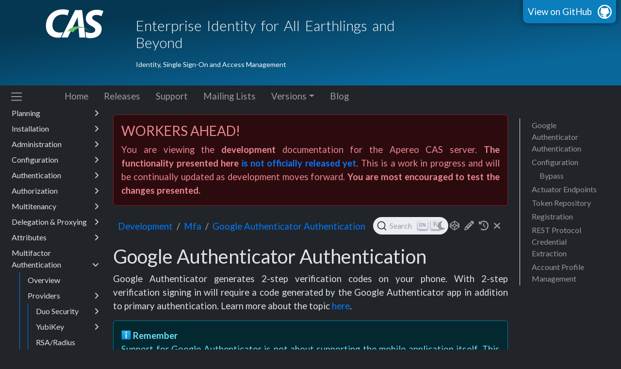

--- FILE ---
content_type: text/html; charset=utf-8
request_url: https://apereo.github.io/cas/development/sidebar.html
body_size: 10552
content:

<ul>
  <li><a href="#planning">Planning</a>
    <ul>
      <li><a href="/cas/development/planning/Architecture.html">Architecture</a></li>
      <li><a href="/cas/development/planning/Getting-Started.html">Getting Started</a></li>
      <li><a href="/cas/developer/Contributor-Guidelines.html">Getting Involved</a></li>
      <li><a href="/cas/development/planning/Security-Guide.html">Security Guide</a></li>
      <li><a href="/cas/development/planning/Upgrade-Guide.html">Upgrade Guide</a></li>
      <li><a href="/cas/development/release_notes/Overview.html">Release Notes</a></li>
      <li><a href="/cas/developer/Release-Policy.html">Release Policy</a></li>
      <li><a href="https://github.com/apereo/cas/milestones">Release Schedule</a></li>
      <li><a href="/cas/developer/Maintenance-Policy.html">Maintenance Policy</a></li>
    </ul>
  </li>
  <li><a href="#casinstallation">Installation</a>
    <ul>
      <li><a href="/cas/development/planning/Installation-Requirements.html">Requirements</a></li>
      <li><a href="#waroverlaysreview">WAR Overlays</a>
        <ul>
          <li><a href="/cas/development/installation/WAR-Overlay-Installation.html">Overview</a></li>
          <li><a href="/cas/development/installation/BOM-Dependency-Management.html">Bill of Materials</a></li>
          <li><a href="/cas/development/installation/Dependency-Management-Versions.html">Dependency Versions</a></li>
          <li><a href="/cas/development/installation/WAR-Overlay-Initializr.html">CAS Initializr</a></li>
          <li><a href="/cas/development/installation/OpenRewrite-Upgrade-Recipes.html">Upgrade Recipes</a></li>
        </ul>
      </li>
      <li><a href="/cas/development/installation/Configuring-Commandline-Shell.html">Command-line Shell</a></li>
      <li><a href="/cas/development/installation/Docker-Installation.html">Docker Deployment</a></li>
      <li><a href="/cas/development/installation/GraalVM-NativeImage-Installation.html">Graal VM Native Image</a></li>
      <li><a href="/cas/development/installation/Kubernetes-Helm-Deployment.html">Kubernetes Helm Deployment</a></li>
      <li><a href="#servletsoverview">Servlet Containers</a>
        <ul>
          <li><a href="/cas/development/installation/Configuring-Servlet-Container.html">Overview</a></li>
          <li><a href="#servletoptions">Options</a>
            <ul>
              <li><a href="#embeddedservlets">Embedded</a>
                <ul>
                  <li><a href="/cas/development/installation/Configuring-Servlet-Container-Embedded.html">Overview</a></li>
                  <li><a href="#tomcatcontainer">Apache Tomcat</a>
                    <ul>
                      <li><a href="/cas/development/installation/Configuring-Servlet-Container-Embedded-Tomcat.html">Overview</a></li>
                      <li><a href="/cas/development/installation/Servlet-Container-Embedded-Tomcat-Proxying.html">HTTP &amp; Proxying</a></li>
                      <li><a href="/cas/development/installation/Servlet-Container-Embedded-Tomcat-ExtAccessLog.html">Access Log</a></li>
                      <li><a href="/cas/development/installation/Servlet-Container-Embedded-Tomcat-RewriteValve.html">Rewrite Valve</a></li>
                      <li><a href="/cas/development/installation/Servlet-Container-Embedded-Tomcat-AJP.html">AJP</a></li>
                      <li><a href="/cas/development/installation/Servlet-Container-Embedded-Tomcat-APR.html">APR</a></li>
                      <li><a href="/cas/development/installation/Servlet-Container-Embedded-Tomcat-BasicAuth.html">Basic Authentication</a></li>
                      <li><a href="/cas/development/installation/Servlet-Container-Embedded-Tomcat-Clustering.html">Clustering &amp; Replication</a></li>
                      <li><a href="/cas/development/installation/Servlet-Container-Embedded-Tomcat-Connectors.html">Connectors</a></li>
                      <li><a href="/cas/development/installation/Servlet-Container-Embedded-Tomcat-Logging.html">Logging</a></li>
                      <li><a href="/cas/development/installation/Servlet-Container-Embedded-Tomcat-RemoteUserValve.html">Remove User Valve</a></li>
                      <li><a href="/cas/development/installation/Servlet-Container-Embedded-Tomcat-SessionInitialization.html">Session Initialization</a></li>
                      <li><a href="/cas/development/installation/Servlet-Container-Embedded-Tomcat-SslValve.html">SSL Valve</a></li>
                    </ul>
                  </li>
                  <li><a href="/cas/development/installation/Configuring-Servlet-Container-Embedded-Jetty.html">Jetty</a></li>
                  <li><a href="/cas/development/installation/Configuring-Servlet-Container-Embedded-Undertow.html">Undertow</a></li>
                </ul>
              </li>
              <li><a href="/cas/development/installation/Configuring-Servlet-Container-External.html">External</a></li>
            </ul>
          </li>
        </ul>
      </li>
      <li><a href="/cas/development/installation/Configuring-Deployment-System-Service.html">OS Service</a></li>
      <li><a href="/cas/development/installation/Troubleshooting-Guide.html">Troubleshooting Guide</a></li>
    </ul>
  </li>
  <li><a href="#casdashboard">Administration</a>
    <ul>
      <li><a href="/cas/development/installation/Admin-Dashboard.html">Overview</a></li>
    </ul>
  </li>
  <li><a href="#casconfigmgmt">Configuration</a>
    <ul>
      <li><a href="/cas/development/configuration/Configuration-Management.html">Overview</a></li>
      <li><a href="#configserveropts">Configuration Management</a>
        <ul>
          <li><a href="/cas/development/configuration/Configuration-Server-Management.html">Overview</a></li>
          <li><a href="/cas/development/configuration/Configuration-Server-Management-Standalone.html">Standalone</a></li>
          <li><a href="#springcloudcfg">Spring Cloud</a>
            <ul>
              <li><a href="/cas/development/configuration/Configuration-Server-Management-SpringCloud.html">Overview</a></li>
              <li><a href="/cas/development/configuration/Configuration-Server-Management-SpringCloud-Default.html">Default</a></li>
              <li><a href="/cas/development/configuration/Configuration-Server-Management-SpringCloud-Native.html">Native</a></li>
              <li><a href="/cas/development/configuration/Configuration-Server-Management-SpringCloud-JDBC.html">JDBC</a></li>
              <li><a href="/cas/development/configuration/Configuration-Server-Management-SpringCloud-REST.html">REST</a></li>
              <li><a href="/cas/development/configuration/Configuration-Server-Management-SpringCloud-ZooKeeper.html">Apache ZooKeeper</a></li>
              <li><a href="/cas/development/configuration/Configuration-Server-Management-SpringCloud-GCP-SecretManager.html">GCP Secret Manager</a></li>
              <li><a href="/cas/development/configuration/Configuration-Server-Management-SpringCloud-AmazonS3.html">Amazon S3</a></li>
              <li><a href="/cas/development/configuration/Configuration-Server-Management-SpringCloud-AmazonSecretManager.html">Amazon Secret Manager</a></li>
              <li><a href="/cas/development/configuration/Configuration-Server-Management-SpringCloud-AmazonSSM.html">Amazon SSM</a></li>
              <li><a href="/cas/development/configuration/Configuration-Server-Management-SpringCloud-AzureKeyVault.html">Azure KeyVault</a></li>
              <li><a href="/cas/development/configuration/Configuration-Server-Management-SpringCloud-DynamoDb.html">DynamoDb</a></li>
              <li><a href="/cas/development/configuration/Configuration-Server-Management-SpringCloud-MongoDb.html">MongoDb</a></li>
              <li><a href="/cas/development/configuration/Configuration-Server-Management-SpringCloud-HashiCorpConsul.html">HashiCorp Consul</a></li>
              <li><a href="/cas/development/configuration/Configuration-Server-Management-SpringCloud-HashiCorpVault.html">HashiCorp Vault</a></li>
              <li><a href="/cas/development/configuration/Configuration-Server-Management-SpringCloud-Kubernetes.html">Kubernetes</a></li>
            </ul>
          </li>
        </ul>
      </li>
      <li><a href="#configurationsecurity">Configuration Security</a>
        <ul>
          <li><a href="/cas/development/configuration/Configuration-Properties-Security.html">Overview</a></li>
          <li><a href="/cas/development/configuration/Configuration-Properties-Security-CAS.html">CAS</a></li>
          <li><a href="/cas/development/configuration/Configuration-Properties-Security-SpringCloud.html">Spring Cloud</a></li>
          <li><a href="/cas/development/configuration/Configuration-Properties-Security-Vault.html">HashiCorp Vault</a></li>
          <li><a href="/cas/development/configuration/Configuration-Properties-Security-DockerSecrets.html">Docker Secrets</a></li>
        </ul>
      </li>
      <li><a href="/cas/development/configuration/Configuration-Metadata-Repository.html">Configuration Metadata</a></li>
      <li><a href="/cas/development/configuration/Configuration-Properties.html">Configuration Properties</a></li>
      <li><a href="/cas/development/configuration/Configuration-Management-Extensions.html">Configuration Extensions</a></li>
      <li><a href="/cas/development/configuration/Configuration-Management-Reload.html">Configuration Reloading</a></li>
      <li><a href="/cas/development/configuration/Configuration-Discovery.html">Configuration Discovery</a></li>
      <li><a href="/cas/development/configuration/Configuration-Spring-Expressions.html">Configuration Expressions</a></li>
      <li><a href="/cas/development/configuration/Configuration-Feature-Toggles.html">Feature Toggles</a></li>
      <li><a href="#configcluster">Clustered Deployments</a>
        <ul>
          <li><a href="/cas/development/configuration/Configuration-Management-Clustered.html">Overview</a></li>
          <li><a href="/cas/development/configuration/Configuration-Management-Clustered-AMQP.html">AMQP</a></li>
          <li><a href="/cas/development/configuration/Configuration-Management-Clustered-Kafka.html">Apache Kafka</a></li>
        </ul>
      </li>
    </ul>
  </li>
  <li><a href="#casauthentication">Authentication</a>
    <ul>
      <li><a href="/cas/development/authentication/Configuring-Authentication-Components.html">Overview</a></li>
      <li><a href="#authnmethods">Methods &amp; Strategies</a>
        <ul>
          <li><a href="#ldapauthnmethods">LDAP</a>
            <ul>
              <li><a href="/cas/development/authentication/LDAP-Authentication.html">Overview</a></li>
              <li><a href="/cas/development/installation/Password-Policy-Enforcement.html">Password Policy</a></li>
            </ul>
          </li>
          <li><a href="#jdbcauthnmethods">SQL &amp; JDBC</a>
            <ul>
              <li><a href="/cas/development/authentication/Database-Authentication.html">Overview</a></li>
              <li><a href="/cas/development/authentication/Database-Authentication-Query.html">Query</a></li>
              <li><a href="/cas/development/authentication/Database-Authentication-Bind.html">Bind</a></li>
              <li><a href="/cas/development/authentication/Database-Authentication-Search.html">Search</a></li>
              <li><a href="/cas/development/authentication/Database-Authentication-Encode.html">Encode</a></li>
              <li><a href="/cas/development/authentication/Database-Authentication-StoredProcedure.html">Stored Procedures</a></li>
              <li><a href="/cas/development/installation/Password-Policy-Enforcement.html">Password Policy</a></li>
            </ul>
          </li>
          <li><a href="/cas/development/authentication/JAAS-Authentication.html">JAAS</a></li>
          <li><a href="#x509authn">X.509</a>
            <ul>
              <li><a href="/cas/development/authentication/X509-Authentication.html">Overview</a></li>
              <li><a href="/cas/development/authentication/X509-Authentication-WebServer-Configuration.html">WebServer Configuration</a></li>
              <li><a href="/cas/development/authentication/X509-Authentication-Principal-Resolution.html">Principal Resolution</a></li>
              <li><a href="/cas/development/authentication/X509-Authentication-Certificate-Extraction.html">Certificate Extraction</a></li>
              <li><a href="/cas/development/authentication/X509-Authentication-CRL.html">CRL Fetching</a></li>
            </ul>
          </li>
          <li><a href="/cas/development/mfa/RADIUS-Authentication.html">RADIUS</a></li>
          <li><a href="/cas/development/authentication/SPNEGO-Authentication.html">SPNEGO</a></li>
          <li><a href="/cas/development/authentication/Remote-Authentication.html">Remote</a></li>
          <li><a href="/cas/development/authentication/Trusted-Authentication.html">Trusted</a></li>
          <li><a href="/cas/development/authentication/Cassandra-Authentication.html">Apache Cassandra</a></li>
          <li><a href="/cas/development/authentication/Syncope-Authentication.html">Apache Syncope</a></li>
          <li><a href="#jwtauthn">JWT</a>
            <ul>
              <li><a href="/cas/development/authentication/JWT-Authentication.html">Overview</a></li>
              <li><a href="/cas/development/installation/Configure-ServiceTicket-JWT.html">JWT Service Tickets</a></li>
            </ul>
          </li>
          <li><a href="/cas/development/authentication/Rest-Authentication.html">REST</a></li>
          <li><a href="/cas/development/authentication/AWS-CloudDirectory-Authentication.html">AWS Cloud Directory</a></li>
          <li><a href="/cas/development/authentication/AWS-Cognito-Authentication.html">AWS Cognito</a></li>
          <li><a href="/cas/development/authentication/Basic-Authentication.html">Basic</a></li>
          <li><a href="/cas/development/authentication/Groovy-Authentication.html">Groovy</a></li>
          <li><a href="/cas/development/authentication/QRCode-Authentication.html">QR Code</a></li>
          <li><a href="/cas/development/authentication/MongoDb-Authentication.html">MongoDb</a></li>
          <li><a href="/cas/development/authentication/Redis-Authentication.html">Redis</a></li>
          <li><a href="/cas/development/authentication/Azure-ActiveDirectory-Authentication.html">Microsoft Entra</a></li>
          <li><a href="/cas/development/authentication/Okta-Authentication.html">Okta</a></li>
          <li><a href="/cas/development/authentication/Permissive-Authentication.html">Permissive</a></li>
          <li><a href="/cas/development/authentication/Reject-Authentication.html">Reject</a></li>
          <li><a href="/cas/development/authentication/Configuring-Custom-Authentication.html">Custom</a></li>
        </ul>
      </li>
      <li><a href="#authnpolicies">Authentication Policy</a>
        <ul>
          <li><a href="/cas/development/authentication/Configuring-Authentication-Policy.html">Overview</a></li>
          <li><a href="/cas/development/authentication/Configuring-Authentication-Policy-Global.html">Global</a></li>
          <li><a href="/cas/development/authentication/Configuring-Authentication-Policy-All.html">All</a></li>
          <li><a href="/cas/development/authentication/Configuring-Authentication-Policy-Any.html">Any</a></li>
          <li><a href="/cas/development/authentication/Configuring-Authentication-Policy-Groovy.html">Groovy</a></li>
          <li><a href="/cas/development/authentication/Configuring-Authentication-Policy-NotPrevented.html">Not Prevented</a></li>
          <li><a href="/cas/development/authentication/Configuring-Authentication-Policy-Required.html">Required</a></li>
          <li><a href="/cas/development/authentication/Configuring-Authentication-Policy-REST.html">REST</a></li>
          <li><a href="/cas/development/authentication/Configuring-Authentication-Policy-SourceSelection.html">Source Selection</a></li>
          <li><a href="/cas/development/authentication/Configuring-Authentication-Policy-UniquePrincipal.html">Unique Principal</a></li>
          <li><a href="/cas/development/authentication/Configuring-Authentication-Policy-Required-Attributes.html">Required Attributes</a></li>
        </ul>
      </li>
      <li><a href="/cas/development/authentication/Configuring-Authentication-Resolution.html">Resolution Strategy</a></li>
      <li><a href="#principalresolution">Principal Resolution</a>
        <ul>
          <li><a href="/cas/development/installation/Configuring-Principal-Resolution.html">Overview</a></li>
          <li><a href="/cas/development/installation/Configuring-Principal-Election.html">Principal Election</a></li>
        </ul>
      </li>
      <li><a href="/cas/development/authentication/Configuring-Authentication-PrePostProcessing.html">Pre/Post Processing</a></li>
      <li><a href="#authnthrottling">Throttling</a>
        <ul>
          <li><a href="/cas/development/authentication/Configuring-Authentication-Throttling.html">Overview</a></li>
          <li><a href="/cas/development/authentication/Configuring-Authentication-Throttling-Capacity.html">Capacity Throttling</a></li>
          <li><a href="/cas/development/authentication/Configuring-Authentication-Throttling-Failure.html">Failure Throttling</a>
            <ul>
              <li><a href="/cas/development/authentication/Configuring-Authentication-Throttling-Hazelcast.html">Hazelcast</a></li>
              <li><a href="/cas/development/authentication/Configuring-Authentication-Throttling-JDBC.html">JDBC</a></li>
              <li><a href="/cas/development/authentication/Configuring-Authentication-Throttling-MongoDb.html">MongoDb</a></li>
              <li><a href="/cas/development/authentication/Configuring-Authentication-Throttling-Redis.html">Redis</a></li>
              <li><a href="/cas/development/authentication/Configuring-Authentication-Throttling-LDAP.html">LDAP</a></li>
            </ul>
          </li>
        </ul>
      </li>
      <li><a href="/cas/development/authentication/GeoTracking-Authentication-Requests.html">GeoLocation Tracking</a></li>
      <li><a href="/cas/development/authentication/Configuring-Proxy-Authentication.html">Proxying</a></li>
      <li><a href="#authnevents">Events</a>
        <ul>
          <li><a href="/cas/development/authentication/Configuring-Authentication-Events.html">Overview</a></li>
          <li><a href="/cas/development/authentication/Configuring-Authentication-Events-DynamoDb.html">DynamoDb</a></li>
          <li><a href="/cas/development/authentication/Configuring-Authentication-Events-InfluxDb.html">InfluxDb</a></li>
          <li><a href="/cas/development/authentication/Configuring-Authentication-Events-JPA.html">JPA/JDBC</a></li>
          <li><a href="/cas/development/authentication/Configuring-Authentication-Events-Memory.html">Memory</a></li>
          <li><a href="/cas/development/authentication/Configuring-Authentication-Events-Redis.html">Redis</a></li>
          <li><a href="/cas/development/authentication/Configuring-Authentication-Events-MongoDb.html">MongoDb</a></li>
          <li><a href="/cas/development/authentication/Configuring-Authentication-Events-Kafka.html">Apache Kafka</a></li>
        </ul>
      </li>
      <li><a href="/cas/development/integration/ClearPass.html">ClearPass</a></li>
      <li><a href="#guaoverview">GUA</a>
        <ul>
          <li><a href="/cas/development/authentication/GUA-Authentication.html">Overview</a></li>
          <li><a href="/cas/development/authentication/GUA-Authentication-Storage-Resource.html">Resource</a></li>
          <li><a href="/cas/development/authentication/GUA-Authentication-Storage-LDAP.html">LDAP</a></li>
        </ul>
      </li>
      <li><a href="/cas/development/mfa/Configuring-Adaptive-Authentication.html">Adaptive</a></li>
      <li><a href="#passwordlessauthn">Passwordless</a>
        <ul>
          <li><a href="/cas/development/authentication/Passwordless-Authentication.html">Overview</a></li>
          <li><a href="/cas/development/authentication/Passwordless-Authentication-Notifications.html">Notifications</a></li>
          <li><a href="/cas/development/authentication/Passwordless-Authentication-Delegation.html">Delegation</a></li>
          <li><a href="/cas/development/authentication/Passwordless-Authentication-MFA.html">Multifactor Authentication</a></li>
          <li><a href="/cas/development/authentication/Passwordless-Authentication-UserSelectionMenu.html">Selection Menu</a></li>
          <li><a href="/cas/development/authentication/Passwordless-Authentication-Recaptcha.html">Google reCAPTCHA</a></li>
          <li><a href="/cas/development/authentication/Passwordless-Authentication-PerApplication.html">Per Application</a></li>
          <li><a href="#passwordlessauthnaccts">Accounts</a>
            <ul>
              <li><a href="/cas/development/authentication/Passwordless-Authentication-Account-Storage.html">Overview</a></li>
              <li><a href="/cas/development/authentication/Passwordless-Authentication-Storage-Custom.html">Custom</a></li>
              <li><a href="/cas/development/authentication/Passwordless-Authentication-Storage-Groovy.html">Groovy</a></li>
              <li><a href="/cas/development/authentication/Passwordless-Authentication-Storage-JSON.html">JSON</a></li>
              <li><a href="/cas/development/authentication/Passwordless-Authentication-Storage-LDAP.html">LDAP</a></li>
              <li><a href="/cas/development/authentication/Passwordless-Authentication-Storage-MongoDb.html">MongoDb</a></li>
              <li><a href="/cas/development/authentication/Passwordless-Authentication-Storage-Rest.html">REST</a></li>
              <li><a href="/cas/development/authentication/Passwordless-Authentication-Storage-Simple.html">Simple</a></li>
              <li><a href="/cas/development/authentication/Passwordless-Authentication-Storage-DuoSecurity.html">Duo Security</a></li>
              <li><a href="/cas/development/authentication/Passwordless-Authentication-Storage-Syncope.html">Apache Syncope</a></li>
            </ul>
          </li>
          <li><a href="#passwordlessauthntokens">Tokens</a>
            <ul>
              <li><a href="/cas/development/authentication/Passwordless-Authentication-Tokens.html">Overview</a></li>
              <li><a href="/cas/development/authentication/Passwordless-Authentication-Tokens-JPA.html">JPA</a></li>
              <li><a href="/cas/development/authentication/Passwordless-Authentication-Tokens-MongoDb.html">MongoDb</a></li>
              <li><a href="/cas/development/authentication/Passwordless-Authentication-Tokens-Rest.html">REST</a></li>
              <li><a href="/cas/development/authentication/Passwordless-Authentication-Tokens-Custom.html">Custom</a></li>
            </ul>
          </li>
        </ul>
      </li>
    </ul>
  </li>
  <li><a href="#casauthorization">Authorization</a>
    <ul>
      <li><a href="/cas/development/authorization/Authorization-Overview.html">Overview</a></li>
      <li><a href="/cas/development/authorization/Heimdall-Authorization-Overview.html">Heimdall</a></li>
      <li><a href="/cas/development/services/Service-Access-Strategy-OpenFGA.html">OpenFGA</a></li>
      <li><a href="/cas/development/services/Service-Access-Strategy-Cerbos.html">Cerbos</a></li>
      <li><a href="/cas/development/services/Service-Access-Strategy-SCIM.html">SCIM</a></li>
      <li><a href="/cas/development/services/Service-Access-Strategy-PermitIO.html">Permit.io</a></li>
      <li><a href="/cas/development/services/Service-Access-Strategy-Permify.html">Permify</a></li>
      <li><a href="/cas/development/services/Service-Access-Strategy-OpenPolicyAgent.html">Open Policy Agent</a></li>
      <li><a href="/cas/development/services/Service-Access-Strategy-AWS-VerifiedPermissions.html">AWS Verified Permissions</a></li>
    </ul>
  </li>
  <li><a href="#multitenancy">Multitenancy</a>
    <ul>
      <li><a href="/cas/development/multitenancy/Multitenancy-Overview.html">Overview</a></li>
    </ul>
  </li>
  <li><a href="#delegationauthn">Delegation &amp; Proxying</a>
    <ul>
      <li><a href="/cas/development/integration/Delegate-Authentication.html">Overview</a></li>
      <li><a href="/cas/development/integration/Delegate-Authentication-AuthenticationPolicy.html">Authentication Policy</a></li>
      <li><a href="/cas/development/integration/Delegate-Authentication-Redirection.html">Auto Redirection</a></li>
      <li><a href="/cas/development/integration/Delegate-Authentication-DiscoverySelection.html">Discovery Selection</a></li>
      <li><a href="/cas/development/integration/Delegate-Authentication-ProfileSelection.html">Profile Selection</a></li>
      <li><a href="/cas/development/integration/Delegate-Authentication-Provisioning.html">Provisioning</a></li>
      <li><a href="/cas/development/integration/Delegate-Authentication-PostProcessing.html">Post Processing</a></li>
      <li><a href="/cas/development/integration/Delegate-Authentication-Request-Customization.html">Request Customization</a></li>
      <li><a href="/cas/development/integration/Delegate-Authentication-Provider-Registration.html">Identity Provider Registration</a></li>
      <li><a href="#identityproviders">Identity Providers</a>
        <ul>
          <li><a href="/cas/development/integration/Delegate-Authentication-Apple.html">Apple</a></li>
          <li><a href="/cas/development/integration/Delegate-Authentication-Azure-AD.html">Microsoft Entra</a></li>
          <li><a href="/cas/development/integration/Delegate-Authentication-CAS.html">CAS</a></li>
          <li><a href="/cas/development/integration/Delegate-Authentication-DropBox.html">DropBox</a></li>
          <li><a href="/cas/development/integration/Delegate-Authentication-Facebook.html">Facebook</a></li>
          <li><a href="/cas/development/integration/Delegate-Authentication-Twitter.html">Twitter</a></li>
          <li><a href="/cas/development/integration/Delegate-Authentication-GitHub.html">GitHub</a></li>
          <li><a href="/cas/development/integration/Delegate-Authentication-FourSquare.html">FourSquare</a></li>
          <li><a href="/cas/development/integration/Delegate-Authentication-Google.html">Google</a></li>
          <li><a href="/cas/development/integration/Delegate-Authentication-Google-OpenID-Connect.html">Google OpenID Connect</a></li>
          <li><a href="/cas/development/integration/Delegate-Authentication-HiOrgServer.html">HiOrg Server</a></li>
          <li><a href="/cas/development/integration/Delegate-Authentication-Keycloak.html">Keycloak</a></li>
          <li><a href="/cas/development/integration/Delegate-Authentication-LinkedIn.html">LinkedIn</a></li>
          <li><a href="/cas/development/integration/Delegate-Authentication-OAuth20.html">OAuth20</a></li>
          <li><a href="/cas/development/integration/Delegate-Authentication-Generic-OpenID-Connect.html">OpenID Connect</a></li>
          <li><a href="/cas/development/integration/Delegate-Authentication-PayPal.html">PayPal</a></li>
          <li><a href="/cas/development/integration/Delegate-Authentication-WindowsLive.html">Windows Live</a></li>
          <li><a href="/cas/development/integration/Delegate-Authentication-Wordpress.html">Wordpress</a></li>
          <li><a href="/cas/development/integration/Delegate-Authentication-Yahoo.html">Yahoo!</a></li>
          <li><a href="/cas/development/integration/Delegate-Authentication-Custom.html">Custom</a></li>
          <li><a href="#delegationsaml2">SAML2</a>
            <ul>
              <li><a href="/cas/development/integration/Delegate-Authentication-SAML2.html">Overview</a></li>
              <li><a href="#delegationsaml2md">Metadata Management</a>
                <ul>
                  <li><a href="/cas/development/integration/Delegate-Authentication-SAML2-Metadata.html">Overview</a></li>
                  <li><a href="/cas/development/integration/Delegate-Authentication-SAML2-Metadata-Aggregate.html">Aggregates</a></li>
                  <li><a href="/cas/development/integration/Delegate-Authentication-SAML2-Metadata-FileSystem.html">File System</a></li>
                  <li><a href="/cas/development/integration/Delegate-Authentication-SAML2-Metadata-JDBC.html">JDBC</a></li>
                  <li><a href="/cas/development/integration/Delegate-Authentication-SAML2-Metadata-MongoDb.html">MongoDb</a></li>
                  <li><a href="/cas/development/integration/Delegate-Authentication-SAML2-Metadata-AmazonS3.html">Amazon S3</a></li>
                </ul>
              </li>
              <li><a href="/cas/development/integration/Delegate-Authentication-SAML2-Discovery.html">Discovery</a></li>
            </ul>
          </li>
          <li><a href="/cas/development/integration/ADFS-Integration.html">ADFS</a></li>
        </ul>
      </li>
    </ul>
  </li>
  <li><a href="#casattributes">Attributes</a>
    <ul>
      <li><a href="#attrdefinitions">Attribute Definitions</a>
        <ul>
          <li><a href="/cas/development/integration/Attribute-Definitions.html">Overview</a></li>
        </ul>
      </li>
      <li><a href="#attrresolution">Attribute Resolution</a>
        <ul>
          <li><a href="/cas/development/integration/Attribute-Resolution.html">Overview</a></li>
          <li><a href="#attrrepositories">Repositories</a>
            <ul>
              <li><a href="/cas/development/integration/Attribute-Resolution-Stub.html">Static</a></li>
              <li><a href="/cas/development/integration/Attribute-Resolution-LDAP.html">LDAP</a></li>
              <li><a href="/cas/development/integration/Attribute-Resolution-JDBC.html">JDBC</a></li>
              <li><a href="/cas/development/integration/Attribute-Resolution-Groovy.html">Groovy</a></li>
              <li><a href="/cas/development/integration/Attribute-Resolution-JSON.html">JSON</a></li>
              <li><a href="/cas/development/integration/Attribute-Resolution-REST.html">REST</a></li>
              <li><a href="/cas/development/integration/Attribute-Resolution-Grouper.html">Grouper</a></li>
              <li><a href="/cas/development/integration/Attribute-Resolution-Redis.html">Redis</a></li>
              <li><a href="/cas/development/integration/Attribute-Resolution-Okta.html">Okta</a></li>
              <li><a href="/cas/development/integration/Attribute-Resolution-Syncope.html">Apache Syncope</a></li>
              <li><a href="/cas/development/integration/Attribute-Resolution-SCIM.html">SCIM</a></li>
              <li><a href="/cas/development/integration/Attribute-Resolution-AzureAD.html">Microsoft Entra</a></li>
              <li><a href="/cas/development/integration/Attribute-Resolution-Custom.html">Custom</a></li>
              <li><a href="/cas/development/integration/Attribute-Resolution-RepositorySelection.html">Selection</a></li>
              <li><a href="/cas/development/integration/Attribute-Release-RepositoryFiltering.html">Filtering</a></li>
            </ul>
          </li>
        </ul>
      </li>
      <li><a href="#attrrelease">Attribute Release</a>
        <ul>
          <li><a href="/cas/development/integration/Attribute-Release.html">Overview</a></li>
          <li><a href="#principalidattr">Principal Id</a>
            <ul>
              <li><a href="/cas/development/integration/Attribute-Release-PrincipalId.html">Overview</a></li>
              <li><a href="/cas/development/integration/Attribute-Release-PrincipalId-Default.html">Default</a></li>
              <li><a href="/cas/development/integration/Attribute-Release-PrincipalId-Attribute.html">Attribute</a></li>
              <li><a href="/cas/development/integration/Attribute-Release-PrincipalId-Groovy.html">Groovy</a></li>
              <li><a href="/cas/development/integration/Attribute-Release-PrincipalId-Anonymous.html">Anonymous</a></li>
              <li><a href="/cas/development/integration/Attribute-Release-PrincipalId-Encrypted.html">Encrypted</a></li>
              <li><a href="/cas/development/integration/Attribute-Release-PrincipalId-Static.html">Static</a></li>
            </ul>
          </li>
          <li><a href="#attrrelpolicies">Release Policies</a>
            <ul>
              <li><a href="/cas/development/integration/Attribute-Release-Policies.html">Overview</a></li>
              <li><a href="/cas/development/integration/Attribute-Release-Policy-DefaultBundle.html">Default Bundle</a></li>
              <li><a href="/cas/development/integration/Attribute-Release-Policy-DenyAll.html">Deny All</a></li>
              <li><a href="/cas/development/integration/Attribute-Release-Policy-ReturnAll.html">Return All</a></li>
              <li><a href="/cas/development/integration/Attribute-Release-Policy-ReturnStatic.html">Return Static</a></li>
              <li><a href="/cas/development/integration/Attribute-Release-Policy-ReturnEnvironment.html">Return Environment</a></li>
              <li><a href="/cas/development/integration/Attribute-Release-Policy-ReturnAllowed.html">Return Allowed </a></li>
              <li><a href="/cas/development/integration/Attribute-Release-Policy-ReturnEncrypted.html">Return Encrypted</a></li>
              <li><a href="/cas/development/integration/Attribute-Release-Policy-ReturnMapped.html">Return Mapped</a></li>
              <li><a href="/cas/development/integration/Attribute-Release-Policy-ReturnLinked.html">Return Linked</a></li>
              <li><a href="/cas/development/integration/Attribute-Release-Policy-ExternalGroovy.html">Mapped Groovy File</a></li>
              <li><a href="/cas/development/integration/Attribute-Release-Policy-InlineGroovy.html">Mapped Inline Groovy</a></li>
              <li><a href="/cas/development/integration/Attribute-Release-Policy-ReturnMultiMapped.html">Return MultiMapped</a></li>
              <li><a href="/cas/development/integration/Attribute-Release-Policy-PatternMatching.html">Pattern Matching</a></li>
              <li><a href="/cas/development/integration/Attribute-Release-Policy-GroovyScript.html">Groovy Script</a></li>
              <li><a href="/cas/development/integration/Attribute-Release-Policy-REST.html">REST</a></li>
              <li><a href="/cas/development/integration/Attribute-Release-Policies-Chain.html">Chaining</a></li>
              <li><a href="/cas/development/integration/Attribute-Release-Policy-Activation.html">Activation</a></li>
            </ul>
          </li>
          <li><a href="/cas/development/integration/Attribute-Value-Release-Policies.html">Value Filters</a></li>
          <li><a href="#attrreleaseconsent">Consent</a>
            <ul>
              <li><a href="/cas/development/integration/Attribute-Release-Consent.html">Overview</a></li>
              <li><a href="/cas/development/integration/Attribute-Release-Consent-Activation.html">Activation</a></li>
              <li><a href="#attrconsentstorage">Storage</a>
                <ul>
                  <li><a href="/cas/development/integration/Attribute-Release-Consent-Storage-Custom.html">Custom</a></li>
                  <li><a href="/cas/development/integration/Attribute-Release-Consent-Storage-Groovy.html">Groovy</a></li>
                  <li><a href="/cas/development/integration/Attribute-Release-Consent-Storage-JDBC.html">JDBC</a></li>
                  <li><a href="/cas/development/integration/Attribute-Release-Consent-Storage-JSON.html">JSON</a></li>
                  <li><a href="/cas/development/integration/Attribute-Release-Consent-Storage-LDAP.html">LDAP</a></li>
                  <li><a href="/cas/development/integration/Attribute-Release-Consent-Storage-MongoDb.html">MongoDb</a></li>
                  <li><a href="/cas/development/integration/Attribute-Release-Consent-Storage-DynamoDb.html">DynamoDb</a></li>
                  <li><a href="/cas/development/integration/Attribute-Release-Consent-Storage-Redis.html">Redis</a></li>
                  <li><a href="/cas/development/integration/Attribute-Release-Consent-Storage-REST.html">REST</a></li>
                </ul>
              </li>
            </ul>
          </li>
          <li><a href="/cas/development/integration/Attribute-Release-Caching.html">Caching</a></li>
          <li><a href="/cas/development/integration/Attribute-Release-RepositoryFiltering.html">Repository Filtering</a></li>
        </ul>
      </li>
    </ul>
  </li>
  <li><a href="#mfaauthn">Multifactor Authentication</a>
    <ul>
      <li><a href="/cas/development/mfa/Configuring-Multifactor-Authentication.html">Overview</a></li>
      <li><a href="#mfaproviders">Providers</a>
        <ul>
          <li><a href="#mfaduosecurity">Duo Security</a>
            <ul>
              <li><a href="/cas/development/mfa/DuoSecurity-Authentication.html">Overview</a></li>
              <li><a href="/cas/development/mfa/DuoSecurity-Authentication-User-Registration.html">User Registration</a></li>
            </ul>
          </li>
          <li><a href="#mfayubikey">YubiKey</a>
            <ul>
              <li><a href="/cas/development/mfa/YubiKey-Authentication.html">Overview</a></li>
              <li><a href="#mfayubikeyregistration">Device Registration</a>
                <ul>
                  <li><a href="/cas/development/mfa/YubiKey-Authentication-Registration-JSON.html">JSON</a></li>
                  <li><a href="/cas/development/mfa/YubiKey-Authentication-Registration-JPA.html">JPA</a></li>
                  <li><a href="/cas/development/mfa/YubiKey-Authentication-Registration-DynamoDb.html">DynamoDb</a></li>
                  <li><a href="/cas/development/mfa/YubiKey-Authentication-Registration-MongoDb.html">MongoDb</a></li>
                  <li><a href="/cas/development/mfa/YubiKey-Authentication-Registration-Permissive.html">Permissive</a></li>
                  <li><a href="/cas/development/mfa/YubiKey-Authentication-Registration-Redis.html">Redis</a></li>
                  <li><a href="/cas/development/mfa/YubiKey-Authentication-Registration-Rest.html">REST</a></li>
                  <li><a href="/cas/development/mfa/YubiKey-Authentication-Registration-Custom.html">Custom</a></li>
                </ul>
              </li>
            </ul>
          </li>
          <li><a href="/cas/development/mfa/RADIUS-Authentication.html">RSA/Radius</a></li>
          <li><a href="/cas/development/mfa/Twilio-Multifactor-Authentication.html">Twilio</a></li>
          <li><a href="#mfagoogleauthn">Google Authenticator</a>
            <ul>
              <li><a href="/cas/development/mfa/GoogleAuthenticator-Authentication.html">Overview</a></li>
              <li><a href="#mfagauthregistration">Device Registration</a>
                <ul>
                  <li><a href="/cas/development/mfa/GoogleAuthenticator-Authentication-Registration-JPA.html">JPA</a></li>
                  <li><a href="/cas/development/mfa/GoogleAuthenticator-Authentication-Registration-JSON.html">JSON</a></li>
                  <li><a href="/cas/development/mfa/GoogleAuthenticator-Authentication-Registration-LDAP.html">LDAP</a></li>
                  <li><a href="/cas/development/mfa/GoogleAuthenticator-Authentication-Registration-MongoDb.html">MongoDb</a></li>
                  <li><a href="/cas/development/mfa/GoogleAuthenticator-Authentication-Registration-DynamoDb.html">DynamoDb</a></li>
                  <li><a href="/cas/development/mfa/GoogleAuthenticator-Authentication-Registration-Redis.html">Redis</a></li>
                  <li><a href="/cas/development/mfa/GoogleAuthenticator-Authentication-Registration-Rest.html">REST</a></li>
                </ul>
              </li>
            </ul>
          </li>
          <li><a href="#simplemfaoverview">Simple</a>
            <ul>
              <li><a href="/cas/development/mfa/Simple-Multifactor-Authentication.html">Overview</a></li>
              <li><a href="/cas/development/mfa/Simple-Multifactor-Authentication-Communication.html">Communication Strategy</a></li>
              <li><a href="/cas/development/mfa/Simple-Multifactor-Authentication-Registration.html">Registration</a></li>
              <li><a href="/cas/development/mfa/Simple-Multifactor-Authentication-RateLimiting.html">Rate Limiting</a></li>
              <li><a href="#simplemfatokens">Token Management</a>
                <ul>
                  <li><a href="/cas/development/mfa/Simple-Multifactor-Authentication-TokenManagement.html">Default</a></li>
                  <li><a href="/cas/development/mfa/Simple-Multifactor-Authentication-TokenManagement-REST.html">REST</a></li>
                  <li><a href="/cas/development/mfa/Simple-Multifactor-Authentication-TokenManagement-Custom.html">Custom</a></li>
                </ul>
              </li>
            </ul>
          </li>
          <li><a href="#mfafido2">FIDO2 WebAuthn</a>
            <ul>
              <li><a href="/cas/development/mfa/FIDO2-WebAuthn-Authentication.html">Overview</a></li>
              <li><a href="/cas/development/mfa/FIDO2-WebAuthn-Authentication-Attestation.html">Attestation Trust</a></li>
              <li><a href="/cas/development/mfa/FIDO2-WebAuthn-Authentication-QRCode.html">QR Code</a></li>
              <li><a href="#mfafido2registration">Device Registration</a>
                <ul>
                  <li><a href="/cas/development/mfa/FIDO2-WebAuthn-Authentication-Registration.html">Overview</a></li>
                  <li><a href="/cas/development/mfa/FIDO2-WebAuthn-Authentication-Registration-JSON.html">JSON</a></li>
                  <li><a href="/cas/development/mfa/FIDO2-WebAuthn-Authentication-Registration-DynamoDb.html">DynamoDb</a></li>
                  <li><a href="/cas/development/mfa/FIDO2-WebAuthn-Authentication-Registration-JPA.html">JPA</a></li>
                  <li><a href="/cas/development/mfa/FIDO2-WebAuthn-Authentication-Registration-LDAP.html">LDAP</a></li>
                  <li><a href="/cas/development/mfa/FIDO2-WebAuthn-Authentication-Registration-MongoDb.html">MongoDb</a></li>
                  <li><a href="/cas/development/mfa/FIDO2-WebAuthn-Authentication-Registration-Redis.html">Redis</a></li>
                  <li><a href="/cas/development/mfa/FIDO2-WebAuthn-Authentication-Registration-Rest.html">REST</a></li>
                </ul>
              </li>
            </ul>
          </li>
          <li><a href="/cas/development/mfa/Inwebo-Authentication.html">Inwebo</a></li>
          <li><a href="/cas/development/mfa/Custom-MFA-Authentication.html">Custom</a></li>
        </ul>
      </li>
      <li><a href="#mfatriggers">Triggers &amp; Activation</a>
        <ul>
          <li><a href="/cas/development/mfa/Configuring-Multifactor-Authentication-Triggers.html">Overview</a></li>
          <li><a href="/cas/development/mfa/Configuring-Multifactor-Authentication-Triggers-Global.html">Global</a></li>
          <li><a href="/cas/development/mfa/Configuring-Multifactor-Authentication-Triggers-PerApplication.html">Per Application</a></li>
          <li><a href="/cas/development/mfa/Configuring-Multifactor-Authentication-Triggers-PerApplication-Groovy.html">Groovy Per Application</a></li>
          <li><a href="/cas/development/mfa/Configuring-Multifactor-Authentication-Triggers-Global-PrincipalAttribute.html">Principal Attribute</a></li>
          <li><a href="/cas/development/mfa/Configuring-Multifactor-Authentication-Triggers-Global-PrincipalAttribute-Predicate.html">Principal Attribute Predicate</a></li>
          <li><a href="/cas/development/mfa/Configuring-Multifactor-Authentication-Triggers-Global-AuthenticationAttribute.html">Authentication Attribute</a></li>
          <li><a href="/cas/development/mfa/Configuring-Multifactor-Authentication-Triggers-Adaptive.html">Adaptive</a></li>
          <li><a href="/cas/development/mfa/Configuring-Multifactor-Authentication-Triggers-Grouper.html">Grouper</a></li>
          <li><a href="/cas/development/mfa/Configuring-Multifactor-Authentication-Triggers-Groovy.html">Groovy</a></li>
          <li><a href="/cas/development/mfa/Configuring-Multifactor-Authentication-Triggers-Rest.html">REST</a></li>
          <li><a href="/cas/development/mfa/Configuring-Multifactor-Authentication-Triggers-OptInRequest.html">Opt-In Request</a></li>
          <li><a href="/cas/development/mfa/Configuring-Multifactor-Authentication-Triggers-PrincipalAttribute-PerApplication.html">Principal Attribute Per Application</a></li>
          <li><a href="/cas/development/mfa/Configuring-Multifactor-Authentication-Triggers-EntityId.html">Entity Id</a></li>
          <li><a href="/cas/development/mfa/Configuring-Multifactor-Authentication-Triggers-Custom.html">Custom</a></li>
        </ul>
      </li>
      <li><a href="/cas/development/mfa/Configuring-Multifactor-Authentication-Bypass.html">Bypass</a></li>
      <li><a href="/cas/development/mfa/Configuring-Multifactor-Authentication-FailureModes.html">Failure Modes</a></li>
      <li><a href="/cas/development/mfa/Multifactor-Authentication-ProviderSelection.html">Provider Selection</a></li>
      <li><a href="#mfatrusteddevices">Trusted Devices</a>
        <ul>
          <li><a href="/cas/development/mfa/Multifactor-TrustedDevice-Authentication.html">Overview</a></li>
          <li><a href="/cas/development/mfa/Multifactor-TrustedDevice-Authentication-Bypass.html">Bypass</a></li>
          <li><a href="/cas/development/mfa/Multifactor-TrustedDevice-Authentication-DeviceFingerprint.html">Device Fingerprint</a></li>
          <li><a href="/cas/development/mfa/Multifactor-TrustedDevice-Authentication-Cleaner.html">Cleaning</a></li>
          <li><a href="#mfatrusteddevicesstorage">Storage</a>
            <ul>
              <li><a href="/cas/development/mfa/Multifactor-TrustedDevice-Authentication-Storage-DynamoDb.html">DynamoDb</a></li>
              <li><a href="/cas/development/mfa/Multifactor-TrustedDevice-Authentication-Storage-JDBC.html">JDBC</a></li>
              <li><a href="/cas/development/mfa/Multifactor-TrustedDevice-Authentication-Storage-JSON.html">JSON</a></li>
              <li><a href="/cas/development/mfa/Multifactor-TrustedDevice-Authentication-Storage-MongoDb.html">MongoDb</a></li>
              <li><a href="/cas/development/mfa/Multifactor-TrustedDevice-Authentication-Storage-Redis.html">Redis</a></li>
              <li><a href="/cas/development/mfa/Multifactor-TrustedDevice-Authentication-Storage-Rest.html">REST</a></li>
            </ul>
          </li>
        </ul>
      </li>
      <li><a href="#adaptiveauthn">Adaptive</a>
        <ul>
          <li><a href="/cas/development/mfa/Configuring-Adaptive-Authentication.html">Overview</a></li>
          <li><a href="#authngeotracking">GeoTracking</a>
            <ul>
              <li><a href="/cas/development/authentication/GeoTracking-Authentication-Requests.html">Overview</a></li>
              <li><a href="/cas/development/authentication/GeoTracking-Authentication-GoogleMaps.html">Google Maps</a></li>
              <li><a href="/cas/development/authentication/GeoTracking-Authentication-Maxmind.html">Maxmind</a></li>
              <li><a href="/cas/development/authentication/GeoTracking-Authentication-Groovy.html">Groovy</a></li>
              <li><a href="/cas/development/authentication/GeoTracking-Authentication-IPGeoLocation.html">IP GeoLocation</a></li>
            </ul>
          </li>
          <li><a href="/cas/development/mfa/Adaptive-Authentication-IP-Intelligence.html">IP Intelligence</a></li>
          <li><a href="#riskassessmentauthn">Risk Assessment</a>
            <ul>
              <li><a href="/cas/development/authentication/Configuring-RiskBased-Authentication.html">Overview</a></li>
              <li><a href="/cas/development/authentication/Configuring-RiskBased-Authentication-Calculation.html">Calculation</a></li>
              <li><a href="/cas/development/authentication/Configuring-RiskBased-Authentication-Mitigation.html">Mitigation</a></li>
            </ul>
          </li>
        </ul>
      </li>
    </ul>
  </li>
  <li><a href="#ssoandslo">SSO &amp; SLO</a>
    <ul>
      <li><a href="#ssosessionmgmt">SSO Sessions</a>
        <ul>
          <li><a href="/cas/development/authentication/Configuring-SSO.html">Overview</a></li>
          <li><a href="/cas/development/authentication/Configuring-SSO-Cookie.html">SSO Cookie</a></li>
          <li><a href="/cas/development/authentication/Configuring-SSO-Warning-Cookie.html">SSO Warning Cookie</a></li>
          <li><a href="/cas/development/authentication/Configuring-SSO-Public-Workstations.html">Public Workstations</a></li>
          <li><a href="/cas/development/authentication/Configuring-SSO-Services.html">SSO &amp; Services</a></li>
          <li><a href="/cas/development/authentication/Configuring-SSO-Notifications.html">SSO Notifications</a></li>
        </ul>
      </li>
      <li><a href="/cas/development/authentication/Configuring-LongTerm-Authentication.html">Remember Me</a></li>
      <li><a href="/cas/development/installation/Logout-Single-Signout.html">Logout &amp; SLO</a></li>
    </ul>
  </li>
  <li><a href="#pswmgmt">Password Management</a>
    <ul>
      <li><a href="/cas/development/password_management/Password-Management.html">Overview</a></li>
      <li><a href="/cas/development/password_management/Password-Management-Reset.html">Password Reset</a></li>
      <li><a href="/cas/development/password_management/Password-Synchronization.html">Password Sync</a></li>
      <li><a href="/cas/development/password_management/Password-Management-History.html">Password History</a></li>
      <li><a href="/cas/development/password_management/Password-Management-ForgotUsername.html">Forgot Username</a></li>
      <li><a href="/cas/development/password_management/Password-Management-AccountUnlock.html">Account Unlock</a></li>
      <li><a href="/cas/development/registration/Account-Management-Overview.html">Account Profile</a></li>
      <li><a href="#pwmOptions">Account Management</a>
        <ul>
          <li><a href="/cas/development/password_management/Password-Management-JSON.html">JSON</a></li>
          <li><a href="/cas/development/password_management/Password-Management-Groovy.html">Groovy</a></li>
          <li><a href="/cas/development/password_management/Password-Management-LDAP.html">LDAP</a></li>
          <li><a href="/cas/development/password_management/Password-Management-JDBC.html">JDBC</a></li>
          <li><a href="/cas/development/password_management/Password-Management-REST.html">REST</a></li>
          <li><a href="/cas/development/password_management/Password-Management-ApacheSyncope.html">Apache Syncope</a></li>
          <li><a href="/cas/development/password_management/Password-Management-Custom.html">Custom</a></li>
        </ul>
      </li>
    </ul>
  </li>
  <li><a href="#ticketingconfig">Ticketing</a>
    <ul>
      <li><a href="/cas/development/ticketing/Configuring-Ticketing-Components.html">Overview</a></li>
      <li><a href="/cas/development/installation/Configure-ServiceTicket-JWT.html">JWT Service Tickets</a></li>
      <li><a href="#ticketexppolicyoverview">Expiration Policies</a>
        <ul>
          <li><a href="/cas/development/ticketing/Configuring-Ticket-Expiration-Policy.html">Overview</a></li>
          <li><a href="/cas/development/ticketing/Configuring-Ticket-Expiration-Policy-TGT.html">Ticket-granting Tickets</a></li>
          <li><a href="/cas/development/ticketing/Configuring-Ticket-Expiration-Policy-PGT.html">Proxy-granting Tickets</a></li>
          <li><a href="/cas/development/ticketing/Configuring-Ticket-Expiration-Policy-ST.html">Service Tickets</a></li>
          <li><a href="/cas/development/ticketing/Configuring-Ticket-Expiration-Policy-PT.html">Proxy Tickets</a></li>
          <li><a href="/cas/development/ticketing/Configuring-Ticket-Expiration-Policy-TST.html">Transient Session Tickets</a></li>
        </ul>
      </li>
      <li><a href="/cas/development/ticketing/Ticket-Registry-Locking.html">Locking</a></li>
      <li><a href="/cas/development/ticketing/Ticket-Registry-Cleaner.html">Cleaning</a></li>
      <li><a href="#ticketingstorage">Storage</a>
        <ul>
          <li><a href="/cas/development/ticketing/Default-Ticket-Registry.html">Default</a></li>
          <li><a href="/cas/development/ticketing/Stateless-Ticket-Registry.html">Stateless</a></li>
          <li><a href="/cas/development/ticketing/Messaging-AMQP-Ticket-Registry.html">AMQP</a></li>
          <li><a href="/cas/development/ticketing/Kafka-Ticket-Registry.html">Apache Kafka</a></li>
          <li><a href="/cas/development/ticketing/Pulsar-Ticket-Registry.html">Apache Pulsar</a></li>
          <li><a href="/cas/development/ticketing/GCP-PubSub-Ticket-Registry.html">Google Cloud PubSub</a></li>
          <li><a href="/cas/development/ticketing/GCP-Firestore-Ticket-Registry.html">Google Cloud Firestore</a></li>
          <li><a href="#hazelcastticketregistry">Hazelcast</a>
            <ul>
              <li><a href="/cas/development/ticketing/Hazelcast-Ticket-Registry.html">Overview</a></li>
              <li><a href="/cas/development/ticketing/Hazelcast-Ticket-Registry-WAN-Replication.html">WAN Replication</a></li>
              <li><a href="#hazelcastautodiscovery">Auto Discovery</a>
                <ul>
                  <li><a href="/cas/development/ticketing/Hazelcast-Ticket-Registry-AutoDiscovery-Apache-JClouds.html">Apache JClouds</a></li>
                  <li><a href="/cas/development/ticketing/Hazelcast-Ticket-Registry-AutoDiscovery-Apache-ZooKeeper.html">Apache ZooKeeper</a></li>
                  <li><a href="/cas/development/ticketing/Hazelcast-Ticket-Registry-AutoDiscovery-AWS-EC2.html">AWS EC2</a></li>
                  <li><a href="/cas/development/ticketing/Hazelcast-Ticket-Registry-AutoDiscovery-Azure.html">Azure</a></li>
                  <li><a href="/cas/development/ticketing/Hazelcast-Ticket-Registry-AutoDiscovery-Docker-GCP.html">Google Cloud</a></li>
                  <li><a href="/cas/development/ticketing/Hazelcast-Ticket-Registry-AutoDiscovery-Kubernetes.html">Kubernetes</a></li>
                  <li><a href="/cas/development/ticketing/Hazelcast-Ticket-Registry-AutoDiscovery-Multicast.html">Multicast</a></li>
                </ul>
              </li>
            </ul>
          </li>
          <li><a href="/cas/development/ticketing/Memcached-Ticket-Registry.html"><del>Memcached</del></a></li>
          <li><a href="/cas/development/ticketing/JPA-Ticket-Registry.html">JPA</a></li>
          <li><a href="/cas/development/ticketing/Ignite-Ticket-Registry.html">Apache Ignite</a></li>
          <li><a href="/cas/development/ticketing/Geode-Ticket-Registry.html">Apache Geode</a></li>
          <li><a href="/cas/development/ticketing/CosmosDb-Ticket-Registry.html"><del>CosmosDb</del></a></li>
          <li><a href="#redisticketregistry">Redis</a>
            <ul>
              <li><a href="/cas/development/ticketing/Redis-Ticket-Registry.html">Overview</a></li>
              <li><a href="/cas/development/ticketing/Redis-Ticket-Registry-RediSearch.html">Indexing &amp; Search</a></li>
            </ul>
          </li>
          <li><a href="/cas/development/ticketing/Cassandra-Ticket-Registry.html">Apache Cassandra</a></li>
          <li><a href="/cas/development/ticketing/MongoDb-Ticket-Registry.html">MongoDb</a></li>
          <li><a href="/cas/development/ticketing/DynamoDb-Ticket-Registry.html">DynamoDb</a></li>
        </ul>
      </li>
    </ul>
  </li>
  <li><a href="#service_management">Services &amp; Applications</a>
    <ul>
      <li><a href="/cas/development/services/Service-Management.html">Overview</a></li>
      <li><a href="/cas/development/services/Service-Management-Caching-Reloading.html">Caching &amp; Reloading</a></li>
      <li><a href="#serviceaccessstrategy">Access Strategy</a>
        <ul>
          <li><a href="/cas/development/services/Configuring-Service-Access-Strategy.html">Overview</a></li>
          <li><a href="/cas/development/services/Service-Access-Strategy-Basic.html">Basic</a></li>
          <li><a href="/cas/development/services/Service-Access-Strategy-ABAC.html">ABAC</a>
            <ul>
              <li><a href="/cas/development/services/Service-Access-Strategy-ABAC-Activation.html">Activation</a></li>
            </ul>
          </li>
          <li><a href="/cas/development/services/Service-Access-Strategy-Chain.html">Chaining</a></li>
          <li><a href="/cas/development/services/Service-Access-Strategy-Groovy.html">Groovy</a></li>
          <li><a href="/cas/development/services/Service-Access-Strategy-Grouper.html">Grouper</a></li>
          <li><a href="/cas/development/services/Service-Access-Strategy-OpenFGA.html">OpenFGA</a></li>
          <li><a href="/cas/development/services/Service-Access-Strategy-Permify.html">Permify</a></li>
          <li><a href="/cas/development/services/Service-Access-Strategy-SCIM.html">SCIM</a></li>
          <li><a href="/cas/development/services/Service-Access-Strategy-Cerbos.html">Cerbos</a></li>
          <li><a href="/cas/development/services/Service-Access-Strategy-PermitIO.html">Permit.io</a></li>
          <li><a href="/cas/development/services/Service-Access-Strategy-OpenPolicyAgent.html">Open Policy Agent</a></li>
          <li><a href="/cas/development/services/Service-Access-Strategy-AWS-VerifiedPermissions.html">AWS Verified Permissions</a></li>
          <li><a href="/cas/development/services/Service-Access-Strategy-Http.html">HTTP</a></li>
          <li><a href="/cas/development/services/Service-Access-Strategy-REST.html">REST</a></li>
          <li><a href="/cas/development/services/Service-Access-Strategy-Time.html">Time</a></li>
          <li><a href="/cas/development/services/Service-Access-Strategy-Custom.html">Custom</a></li>
          <li><a href="/cas/development/services/Service-Access-Strategy-URL.html">Unauthorized URL</a></li>
        </ul>
      </li>
      <li><a href="/cas/development/integration/Attribute-Release-Policies.html">Attribute Release</a></li>
      <li><a href="/cas/development/services/Configuring-Service-Proxy-Policy.html">Proxy Policy</a></li>
      <li><a href="/cas/development/integration/Attribute-Release-PrincipalId.html">Principal Id</a></li>
      <li><a href="/cas/development/services/Configuring-Service-Supported-Protocols.html">Supported Protocols</a></li>
      <li><a href="/cas/development/services/Configuring-Service-Template-Definitions.html">Templates &amp; Blueprints</a></li>
      <li><a href="/cas/development/services/Configuring-Service-Custom-Properties.html">Custom Properties</a></li>
      <li><a href="/cas/development/services/Configuring-Service-Response-Type.html">Response Type</a></li>
      <li><a href="/cas/development/services/Configuring-Service-SSO-Policy.html">Single Sign-on Policy</a></li>
      <li><a href="/cas/development/services/Configuring-Service-Matching-Strategy.html">Matching Strategy</a></li>
      <li><a href="/cas/development/services/Configuring-Service-Version-History.html">History &amp; Versions</a></li>
      <li><a href="/cas/development/services/Configuring-Service-Http-Security-Headers.html">HTTP Security Headers</a></li>
      <li><a href="/cas/development/services/Configuring-Service-Contacts.html">Contacts &amp; Owners</a></li>
      <li><a href="/cas/development/services/Configuring-Service-Expiration-Policy.html">Expiration Policy</a></li>
      <li><a href="/cas/development/services/Configuring-Service-AuthN-Policy.html">Authentication Policy</a></li>
      <li><a href="/cas/development/services/Configuring-Service-Environments.html">Environments</a></li>
      <li><a href="/cas/development/services/Configuring-Service-Replication.html">Replication</a></li>
      <li><a href="/cas/development/services/AutoInitialization-Service-Management.html">Auto Initialization</a></li>
      <li><a href="#persistencesvcreg">Storage</a>
        <ul>
          <li><a href="/cas/development/services/InMemory-Service-Management.html">InMemory</a></li>
          <li><a href="/cas/development/services/JSON-Service-Management.html">JSON</a></li>
          <li><a href="/cas/development/services/YAML-Service-Management.html">YAML</a></li>
          <li><a href="/cas/development/services/Git-Service-Management.html">Git</a></li>
          <li><a href="/cas/development/services/MongoDb-Service-Management.html">MongoDb</a></li>
          <li><a href="/cas/development/services/GCP-Firestore-Service-Management.html">Google Cloud Firestore</a></li>
          <li><a href="/cas/development/services/GCP-Storage-Service-Management.html">Google Cloud Storage</a></li>
          <li><a href="/cas/development/services/LDAP-Service-Management.html">LDAP</a></li>
          <li><a href="/cas/development/services/JPA-Service-Management.html">JPA</a></li>
          <li><a href="/cas/development/services/Redis-Service-Management.html">Redis</a></li>
          <li><a href="/cas/development/services/DynamoDb-Service-Management.html">DynamoDb</a></li>
          <li><a href="/cas/development/services/AmazonS3-Service-Management.html">Amazon S3</a></li>
          <li><a href="/cas/development/services/Cassandra-Service-Management.html">Apache Cassandra</a></li>
          <li><a href="/cas/development/services/CosmosDb-Service-Management.html"><del>CosmosDb</del></a></li>
          <li><a href="/cas/development/services/REST-Service-Management.html">REST</a></li>
          <li><a href="/cas/development/services/Custom-Service-Management.html">Custom</a></li>
        </ul>
      </li>
    </ul>
  </li>
  <li><a href="#protocols">Protocols</a>
    <ul>
      <li><a href="/cas/development/protocol/Protocol-Overview.html">Overview</a></li>
      <li><a href="#casprotocol">CAS</a>
        <ul>
          <li><a href="/cas/development/protocol/CAS-Protocol.html">Overview</a></li>
          <li><a href="/cas/development/authentication/CAS-Protocol-TicketValidation.html">Validation</a></li>
          <li><a href="/cas/development/integration/Delegate-Authentication.html">Delegation</a></li>
        </ul>
      </li>
      <li><a href="#oauth2">OAuth2</a>
        <ul>
          <li><a href="/cas/development/protocol/OAuth-Protocol.html">Overview</a></li>
          <li><a href="#oauthprovider">Identity Provider</a>
            <ul>
              <li><a href="/cas/development/authentication/OAuth-Authentication.html">Overview</a></li>
              <li><a href="#oauthprotocolflows">Flows</a>
                <ul>
                  <li><a href="/cas/development/authentication/OAuth-ProtocolFlow-AuthorizationCode.html">Authorization Code</a></li>
                  <li><a href="/cas/development/authentication/OAuth-ProtocolFlow-ClientCredentials.html">Client Credentials</a></li>
                  <li><a href="/cas/development/authentication/OAuth-ProtocolFlow-DeviceAuthorization.html">Device Authorization</a></li>
                  <li><a href="/cas/development/authentication/OAuth-ProtocolFlow-TokenExchange.html">Token Exchange</a></li>
                  <li><a href="/cas/development/authentication/OAuth-ProtocolFlow-Implicit.html">Implicit</a></li>
                  <li><a href="/cas/development/authentication/OAuth-ProtocolFlow-RefreshToken.html">Refresh Token</a></li>
                  <li><a href="/cas/development/authentication/OAuth-ProtocolFlow-ResourceOwner.html">Resource Owner</a></li>
                </ul>
              </li>
              <li><a href="/cas/development/authentication/OAuth-Authentication-Clients.html">Clients</a></li>
              <li><a href="/cas/development/authentication/OAuth-Authentication-Clients-ResponsesGrants.html">Response/Grant Types</a></li>
              <li><a href="/cas/development/authentication/OAuth-Authentication-Clients-ResponseMode.html">Response Modes</a></li>
              <li><a href="/cas/development/authentication/OAuth-Authentication-CSRF.html">CSRF</a></li>
              <li><a href="/cas/development/authentication/OAuth-Authentication-JWT-AccessTokens.html">JWT Access Tokens</a></li>
              <li><a href="/cas/development/authentication/OAuth-Authentication-TokenIntrospection.html">Token Introspection</a></li>
              <li><a href="/cas/development/authentication/OAuth-Authentication-UserProfiles.html">User Profiles</a></li>
              <li><a href="/cas/development/authentication/OAuth-Authentication-TokenExpirationPolicy.html">Expiration Policies</a></li>
              <li><a href="/cas/development/protocol/OAuth-UMA-Protocol.html">User-Managed Access</a></li>
            </ul>
          </li>
          <li><a href="/cas/development/integration/Delegate-Authentication.html">Delegation</a></li>
        </ul>
      </li>
      <li><a href="#oidcauthn">OpenID Connect</a>
        <ul>
          <li><a href="/cas/development/protocol/OIDC-Protocol.html">Overview</a></li>
          <li><a href="#oidcop">Identity Provider</a>
            <ul>
              <li><a href="/cas/development/authentication/OIDC-Authentication.html">Overview</a></li>
              <li><a href="#oidcclients">Clients</a>
                <ul>
                  <li><a href="/cas/development/authentication/OIDC-Authentication-Clients.html">Overview</a></li>
                  <li><a href="/cas/development/authentication/OIDC-Authentication-Dynamic-Registration.html">Dynamic Registration</a></li>
                </ul>
              </li>
              <li><a href="/cas/development/authentication/OIDC-Authentication-Discovery.html">Discovery</a></li>
              <li><a href="/cas/development/authentication/OIDC-Authentication-DPoP.html">DPoP</a></li>
              <li><a href="/cas/development/authentication/OIDC-Authentication-AccessToken-AuthMethods.html">Token Authentication</a></li>
              <li><a href="/cas/development/authentication/OIDC-Authentication-CIBA.html">CIBA</a></li>
              <li><a href="/cas/development/authentication/OIDC-Authentication-JWT-Bearer.html">JWT Authorization</a></li>
              <li><a href="#oidcjwksmenu">JWKS</a>
                <ul>
                  <li><a href="/cas/development/authentication/OIDC-Authentication-JWKS.html">Overview</a></li>
                  <li><a href="#oidcjwksstorage">Storage</a>
                    <ul>
                      <li><a href="/cas/development/authentication/OIDC-Authentication-JWKS-Storage.html">Overview</a></li>
                      <li><a href="/cas/development/authentication/OIDC-Authentication-JWKS-Storage-Groovy.html">Groovy</a></li>
                      <li><a href="/cas/development/authentication/OIDC-Authentication-JWKS-Storage-JPA.html">JPA</a></li>
                      <li><a href="/cas/development/authentication/OIDC-Authentication-JWKS-Storage-MongoDb.html">MongoDb</a></li>
                      <li><a href="/cas/development/authentication/OIDC-Authentication-JWKS-Storage-REST.html">REST</a></li>
                      <li><a href="/cas/development/authentication/OIDC-Authentication-JWKS-Storage-Custom.html">Custom</a></li>
                    </ul>
                  </li>
                  <li><a href="/cas/development/authentication/OIDC-Authentication-JWKS-Rotation.html">Rotation</a></li>
                </ul>
              </li>
              <li><a href="/cas/development/authentication/OIDC-Authentication-Logout.html">Logout</a></li>
              <li><a href="#oidcclaims">Claims</a>
                <ul>
                  <li><a href="/cas/development/authentication/OIDC-Authentication-Claims.html">Overview</a></li>
                  <li><a href="/cas/development/authentication/OIDC-Authentication-Claims-ScopeBased.html">Scope-based Claims</a></li>
                  <li><a href="/cas/development/authentication/OIDC-Authentication-Claims-Mapping.html">Mapping Claims</a></li>
                  <li><a href="/cas/development/authentication/OIDC-Authentication-Claims-Release.html">Releasing Claims</a></li>
                  <li><a href="/cas/development/authentication/OIDC-Authentication-Claims-Pairwise.html">Pairwise Identifiers</a></li>
                  <li><a href="/cas/development/authentication/OIDC-Authentication-Claims-Sub.html">Subject Identifier</a></li>
                  <li><a href="/cas/development/authentication/OIDC-Authentication-Claims-Custom.html">Custom Claims</a></li>
                  <li><a href="/cas/development/authentication/OIDC-Attribute-Definitions.html">Attribute Definitions</a></li>
                </ul>
              </li>
              <li><a href="/cas/development/authentication/OIDC-Authentication-TokenExpirationPolicy.html">Expiration Policies</a></li>
              <li><a href="/cas/development/authentication/OIDC-Authentication-PAR.html">PAR</a></li>
              <li><a href="/cas/development/authentication/OIDC-Authentication-JARM.html">JARM</a></li>
              <li><a href="/cas/development/authentication/OIDC-Authentication-WebFinger.html">WebFinger Discovery</a></li>
              <li><a href="/cas/development/authentication/OIDC-Authentication-Identity-Assurance.html">Identity Assurance</a></li>
              <li><a href="/cas/development/authentication/OIDC-Authentication-NativeSSO-MobileApps.html">Native SSO</a></li>
            </ul>
          </li>
          <li><a href="/cas/development/integration/Delegate-Authentication.html">Delegation</a></li>
        </ul>
      </li>
      <li><a href="#wsfedprotocol">WS-Federation</a>
        <ul>
          <li><a href="#wsfedidp">Identity Provider</a>
            <ul>
              <li><a href="/cas/development/protocol/WS-Federation-Protocol.html">Overview</a></li>
              <li><a href="/cas/development/protocol/WS-Federation-Protocol-Clients.html">Clients</a></li>
              <li><a href="/cas/development/protocol/WS-Federation-Protocol-Claims.html">Claims</a></li>
            </ul>
          </li>
          <li><a href="/cas/development/integration/ADFS-Integration.html">Delegation</a></li>
        </ul>
      </li>
      <li><a href="#samlprotocol">SAML</a>
        <ul>
          <li><a href="/cas/development/protocol/SAML-v1-Protocol.html">SAML1</a></li>
          <li><a href="#saml2authn">SAML2</a>
            <ul>
              <li><a href="/cas/development/authentication/Configuring-SAML2-Authentication.html">Overview</a></li>
              <li><a href="/cas/development/integration/Delegate-Authentication.html">Delegation</a></li>
              <li><a href="#saml2spoverview">Service Providers</a>
                <ul>
                  <li><a href="/cas/development/services/SAML2-Service-Management.html">Overview</a></li>
                  <li><a href="#samlmdmgmt">Metadata Management</a>
                    <ul>
                      <li><a href="/cas/development/installation/SAML2-ServiceProvider-Metadata.html">Overview</a></li>
                      <li><a href="/cas/development/installation/Configuring-SAML2-DynamicMetadata-MDQ.html">MDQ</a></li>
                      <li><a href="/cas/development/installation/Configuring-SAML2-DynamicMetadata-HTTP.html">HTTP</a></li>
                      <li><a href="/cas/development/installation/Configuring-SAML2-DynamicMetadata-REST.html">REST</a></li>
                      <li><a href="/cas/development/installation/Configuring-SAML2-DynamicMetadata-Git.html">Git</a></li>
                      <li><a href="/cas/development/installation/Configuring-SAML2-DynamicMetadata-MongoDb.html">MongoDb</a></li>
                      <li><a href="/cas/development/installation/Configuring-SAML2-DynamicMetadata-Redis.html">Redis</a></li>
                      <li><a href="/cas/development/installation/Configuring-SAML2-DynamicMetadata-JPA.html">JPA</a></li>
                      <li><a href="/cas/development/installation/Configuring-SAML2-DynamicMetadata-Groovy.html">Groovy</a></li>
                      <li><a href="/cas/development/installation/Configuring-SAML2-DynamicMetadata-AmazonS3.html">Amazon S3</a></li>
                      <li><a href="/cas/development/installation/Configuring-SAML2-DynamicMetadata-DynamoDb.html">DynamoDb</a></li>
                    </ul>
                  </li>
                  <li><a href="/cas/development/installation/SAML2-ServiceProvider-Metadata-Filtering.html">Metadata Filtering</a></li>
                </ul>
              </li>
              <li><a href="#saml2attrrelease">Attribute Release</a>
                <ul>
                  <li><a href="/cas/development/installation/Configuring-SAML2-Attribute-Release.html">Attribute Policies</a></li>
                  <li><a href="/cas/development/installation/Configuring-SAML2-Attribute-Definitions.html">Attribute Definitions</a></li>
                  <li><a href="/cas/development/installation/Configuring-SAML2-Attribute-ValueTypes.html">Attribute Value Types</a></li>
                  <li><a href="/cas/development/installation/Configuring-SAML2-Attribute-FriendlyName.html">Attribute Friendly Name</a></li>
                  <li><a href="/cas/development/installation/Configuring-SAML2-Attribute-NameFormat.html">Attribute Name Format</a></li>
                </ul>
              </li>
              <li><a href="/cas/development/installation/Configuring-SAML2-DynamicMetadata.html">Metadata Management</a></li>
              <li><a href="/cas/development/installation/Configuring-SAML2-NameID.html">NameID Selection</a></li>
              <li><a href="/cas/development/installation/Configuring-SAML2-AuthnContextClass.html">Authentication Context</a></li>
              <li><a href="/cas/development/installation/Configuring-SAML2-AttributeQuery.html">Attribute Query</a></li>
              <li><a href="/cas/development/authentication/Configuring-SAML2-Authentication-Unsolicited.html">Unsolicited</a></li>
              <li><a href="/cas/development/installation/Configuring-SAML2-Security.html">Security Configuration</a></li>
              <li><a href="/cas/development/installation/Configuring-SAML2-Logout.html">Logout &amp; SLO</a></li>
            </ul>
          </li>
        </ul>
      </li>
      <li><a href="#casrestprotocol">REST</a>
        <ul>
          <li><a href="/cas/development/protocol/REST-Protocol.html">Overview</a></li>
          <li><a href="/cas/development/protocol/REST-Protocol-Create-Service.html">Create Service</a></li>
          <li><a href="/cas/development/protocol/REST-Protocol-TicketStatus.html">Ticket Status</a></li>
          <li><a href="/cas/development/protocol/REST-Protocol-CredentialAuthentication.html">Credential Authentication</a></li>
          <li><a href="#casrestticketgrantingticket">Ticket-Granting Tickets</a>
            <ul>
              <li><a href="/cas/development/protocol/REST-Protocol-Request-TicketGrantingTicket.html">Request</a></li>
              <li><a href="/cas/development/protocol/REST-Protocol-Logout.html">Logout</a></li>
            </ul>
          </li>
          <li><a href="#casrestserviceticket">Service Tickets</a>
            <ul>
              <li><a href="/cas/development/protocol/REST-Protocol-Request-ServiceTicket.html">Request</a></li>
              <li><a href="/cas/development/protocol/REST-Protocol-ServiceTicket-Validation.html">Validation</a></li>
            </ul>
          </li>
        </ul>
      </li>
    </ul>
  </li>
  <li><a href="#surrogacy">Impersonation</a>
    <ul>
      <li><a href="/cas/development/authentication/Surrogate-Authentication.html">Overview</a></li>
      <li><a href="/cas/development/authentication/Surrogate-Authentication-AccountSelection.html">Account Selection</a></li>
      <li><a href="/cas/development/authentication/Surrogate-Authentication-AccessStrategy.html">Access Strategy</a></li>
      <li><a href="/cas/development/authentication/Surrogate-Authentication-Session-Expiration.html">Session Expiration</a></li>
      <li><a href="/cas/development/authentication/Surrogate-Authentication-Principal-Resolution.html">Principal Resolution</a></li>
      <li><a href="/cas/development/authentication/Surrogate-Authentication-Audit.html">Audits</a></li>
      <li><a href="#surrogacystorage">Account Storage</a>
        <ul>
          <li><a href="/cas/development/authentication/Surrogate-Authentication-Storage-Simple.html">Simple</a></li>
          <li><a href="/cas/development/authentication/Surrogate-Authentication-Storage-LDAP.html">LDAP</a></li>
          <li><a href="/cas/development/authentication/Surrogate-Authentication-Storage-JSON.html">JSON</a></li>
          <li><a href="/cas/development/authentication/Surrogate-Authentication-Storage-REST.html">REST</a></li>
          <li><a href="/cas/development/authentication/Surrogate-Authentication-Storage-Groovy.html">Groovy</a></li>
          <li><a href="/cas/development/authentication/Surrogate-Authentication-Storage-JDBC.html">JDBC</a></li>
          <li><a href="/cas/development/authentication/Surrogate-Authentication-Storage-Custom.html">Custom</a></li>
        </ul>
      </li>
    </ul>
  </li>
  <li><a href="#acctregistration">Account Registration</a>
    <ul>
      <li><a href="/cas/development/registration/Account-Registration-Overview.html">Overview</a></li>
      <li><a href="/cas/development/registration/Account-Management-Overview.html">Account Profile</a></li>
      <li><a href="#acctregprovisioning">Provisioning</a>
        <ul>
          <li><a href="/cas/development/registration/Account-Registration-Provisioning-Groovy.html">Groovy</a></li>
          <li><a href="/cas/development/registration/Account-Registration-Provisioning-REST.html">REST</a></li>
          <li><a href="/cas/development/registration/Account-Registration-Provisioning-SCIM.html">SCIM</a></li>
          <li><a href="/cas/development/registration/Account-Registration-Provisioning-Syncope.html">Apache Syncope</a></li>
          <li><a href="/cas/development/registration/Account-Registration-Provisioning-Custom.html">Custom</a></li>
        </ul>
      </li>
    </ul>
  </li>
  <li><a href="#logs_audits">Logs &amp; Audits</a>
    <ul>
      <li><a href="#loggingoverview">Logging</a>
        <ul>
          <li><a href="/cas/development/logging/Logging.html">Overview</a></li>
          <li><a href="/cas/development/logging/Logging-Fluentd.html">Fluentd</a></li>
          <li><a href="/cas/development/logging/Logging-Cloudwatch.html">Cloudwatch</a></li>
          <li><a href="/cas/development/logging/Logging-SQS.html">SQS</a></li>
          <li><a href="/cas/development/logging/Logging-Loggly.html">Loggly</a></li>
          <li><a href="/cas/development/logging/Logging-GoogleCloud.html">Google Cloud</a></li>
          <li><a href="/cas/development/logging/Logging-ElasticSearch.html">Elastic Search</a></li>
          <li><a href="/cas/development/logging/Logging-Logstash.html">Logstash</a></li>
          <li><a href="/cas/development/logging/Logging-MDC.html">MDC</a></li>
          <li><a href="/cas/development/logging/Logging-Papertrail.html">Papertrail</a></li>
          <li><a href="/cas/development/logging/Logging-Sentry.html">Sentry</a></li>
          <li><a href="/cas/development/logging/Logging-SysLog.html">SysLog</a></li>
          <li><a href="/cas/development/logging/Logging-Splunk.html">Splunk</a></li>
          <li><a href="/cas/development/logging/Logging-Loki.html">Loki</a></li>
          <li><a href="/cas/development/logging/Logging-Azure-DataExplorer.html">Azure Data Explorer</a></li>
          <li><a href="/cas/development/logging/Logging-Logback.html">Logback</a></li>
        </ul>
      </li>
      <li><a href="#auditsoverview">Audits</a>
        <ul>
          <li><a href="/cas/development/audits/Audits.html">Overview</a></li>
          <li><a href="/cas/development/audits/Audits-File.html">File</a></li>
          <li><a href="/cas/development/audits/Audits-Database.html">JDBC</a></li>
          <li><a href="/cas/development/audits/Audits-Groovy.html">Groovy</a></li>
          <li><a href="/cas/development/audits/Audits-DynamoDb.html">DynamoDb</a></li>
          <li><a href="/cas/development/audits/Audits-MongoDb.html">MongoDb</a></li>
          <li><a href="/cas/development/audits/Audits-Redis.html">Redis</a></li>
          <li><a href="/cas/development/audits/Audits-REST.html">REST</a></li>
          <li><a href="/cas/development/audits/Audits-AWS-Firehose.html">AWS Firehose</a></li>
          <li><a href="/cas/development/audits/Audits-Custom.html">Custom</a></li>
        </ul>
      </li>
    </ul>
  </li>
  <li><a href="#monitoroverview">Monitoring &amp; Statistics</a>
    <ul>
      <li><a href="/cas/development/monitoring/Monitoring-Statistics.html">Overview</a></li>
      <li><a href="/cas/development/monitoring/Configuring-SpringBootAdmin.html">Spring Boot Admin</a></li>
      <li><a href="/cas/development/monitoring/Configuring-Monitoring-JavaMelody.html">JavaMelody</a></li>
      <li><a href="/cas/development/monitoring/Configuring-Monitoring-ElasticAPM.html">Elastic APM</a></li>
      <li><a href="/cas/development/monitoring/Configuring-Monitoring-AzureInsights.html">Azure Insights</a></li>
      <li><a href="/cas/development/logging/Logging-Sentry.html">Sentry</a></li>
      <li><a href="#metricsoverview">Metrics</a>
        <ul>
          <li><a href="/cas/development/monitoring/Configuring-Metrics.html">Overview</a></li>
          <li><a href="#metricsstorage">Storage</a>
            <ul>
              <li><a href="/cas/development/monitoring/Configuring-Metrics-Storage.html">Overview</a></li>
              <li><a href="/cas/development/monitoring/Configuring-Metrics-Storage-Simple.html">Simple</a></li>
              <li><a href="/cas/development/monitoring/Configuring-Metrics-Storage-Cloudwatch.html">Cloudwatch</a></li>
              <li><a href="/cas/development/monitoring/Configuring-Metrics-Storage-Stackdriver.html">Stackdriver</a></li>
              <li><a href="/cas/development/monitoring/Configuring-Metrics-Storage-Prometheus.html">Prometheus</a></li>
              <li><a href="/cas/development/monitoring/Configuring-Metrics-Storage-Atlas.html">Atlas</a></li>
              <li><a href="/cas/development/monitoring/Configuring-Metrics-Storage-Datadog.html">Datadog</a></li>
              <li><a href="/cas/development/monitoring/Configuring-Metrics-Storage-Ganglia.html">Ganglia</a></li>
              <li><a href="/cas/development/monitoring/Configuring-Metrics-Storage-Graphite.html">Graphite</a></li>
              <li><a href="/cas/development/monitoring/Configuring-Metrics-Storage-InfluxDb.html">InfluxDb</a></li>
              <li><a href="/cas/development/monitoring/Configuring-Metrics-Storage-NewRelic.html">NewRelic</a></li>
              <li><a href="/cas/development/monitoring/Configuring-Metrics-Storage-StatsD.html">StatsD</a></li>
              <li><a href="/cas/development/monitoring/Configuring-Metrics-Storage-AppOptics.html">AppOptics</a></li>
              <li><a href="/cas/development/monitoring/Configuring-Metrics-Storage-Humio.html">Humio</a></li>
            </ul>
          </li>
          <li><a href="/cas/development/monitoring/Configuring-Metrics-Custom.html">Custom</a></li>
        </ul>
      </li>
      <li><a href="#monitorsoverview">Monitors</a>
        <ul>
          <li><a href="/cas/development/monitoring/Configuring-Monitoring.html">Overview</a></li>
          <li><a href="/cas/development/monitoring/Configuring-Monitoring-Memcached.html"><del>Memcached</del></a></li>
          <li><a href="/cas/development/monitoring/Configuring-Monitoring-MongoDb.html">MongoDb</a></li>
          <li><a href="/cas/development/monitoring/Configuring-Monitoring-Hazelcast.html">Hazelcast</a></li>
          <li><a href="/cas/development/monitoring/Configuring-Monitoring-JDBC.html">JDBC</a></li>
          <li><a href="/cas/development/monitoring/Configuring-Monitoring-LDAP.html">LDAP</a></li>
          <li><a href="/cas/development/monitoring/Configuring-Monitoring-Redis.html">Redis</a></li>
        </ul>
      </li>
      <li><a href="#tracingoverview">Tracing</a>
        <ul>
          <li><a href="/cas/development/monitoring/Configuring-Tracing.html">Overview</a></li>
          <li><a href="/cas/development/monitoring/Configuring-Tracing-Jaeger.html">Jaeger</a></li>
          <li><a href="/cas/development/monitoring/Configuring-Tracing-OpenTelemetry.html">OpenTelemetry</a></li>
          <li><a href="/cas/development/monitoring/Configuring-Tracing-Zipkin.html">Zipkin</a></li>
        </ul>
      </li>
    </ul>
  </li>
  <li><a href="#user_interface">User Interface</a>
    <ul>
      <li><a href="/cas/development/ux/User-Interface-Customization.html">Overview</a></li>
      <li><a href="/cas/development/ux/User-Interface-Customization-CSSJS.html">CSS &amp; JavaScript</a></li>
      <li><a href="#viewstemplatesoverview">Views &amp; Templates</a>
        <ul>
          <li><a href="/cas/development/ux/User-Interface-Customization-Views.html">Overview</a></li>
          <li><a href="/cas/development/ux/User-Interface-Thymeleaf.html">Thymeleaf</a></li>
          <li><a href="/cas/development/ux/User-Interface-Views-External.html">External Views</a></li>
          <li><a href="/cas/development/ux/User-Interface-CustomFields.html">Custom Fields</a></li>
          <li><a href="#casprotocolviews">CAS Protocol Views</a>
            <ul>
              <li><a href="/cas/development/ux/User-Interface-Views-CASv1.html">CAS v1</a></li>
              <li><a href="/cas/development/ux/User-Interface-Views-CASv2.html">CAS v2</a></li>
              <li><a href="/cas/development/ux/User-Interface-Views-CASv3.html">CAS v3</a></li>
            </ul>
          </li>
        </ul>
      </li>
      <li><a href="/cas/development/ux/User-Interface-Customization-Localization.html">Localization</a></li>
      <li><a href="#uithemes">Themes</a>
        <ul>
          <li><a href="/cas/development/ux/User-Interface-Customization-Themes.html">Overview</a></li>
          <li><a href="/cas/development/ux/User-Interface-Customization-Themes-Static.html">Static</a></li>
          <li><a href="/cas/development/ux/User-Interface-Customization-ThemedViews.html">Views</a></li>
          <li><a href="/cas/development/ux/User-Interface-Customization-ThemeCollections.html">Collections</a></li>
          <li><a href="/cas/development/ux/User-Interface-Customization-Themes-Groovy.html">Groovy</a></li>
          <li><a href="/cas/development/ux/User-Interface-Customization-Themes-REST.html">REST</a></li>
        </ul>
      </li>
      <li><a href="/cas/development/webflow/Webflow-Customization-Decorators.html">Dynamic Decorations</a></li>
    </ul>
  </li>
  <li><a href="#aup">Acceptable Usage Policy</a>
    <ul>
      <li><a href="/cas/development/webflow/Webflow-Customization-AUP.html">Overview</a></li>
      <li><a href="#aupstorage">Storage</a>
        <ul>
          <li><a href="/cas/development/webflow/Webflow-Customization-AUP-Default.html">Default</a></li>
          <li><a href="/cas/development/webflow/Webflow-Customization-AUP-Groovy.html">Groovy</a></li>
          <li><a href="/cas/development/webflow/Webflow-Customization-AUP-LDAP.html">LDAP</a></li>
          <li><a href="/cas/development/webflow/Webflow-Customization-AUP-MongoDb.html">MongoDb</a></li>
          <li><a href="/cas/development/webflow/Webflow-Customization-AUP-Redis.html">Redis</a></li>
          <li><a href="/cas/development/webflow/Webflow-Customization-AUP-JDBC.html">JDBC</a></li>
          <li><a href="/cas/development/webflow/Webflow-Customization-AUP-REST.html">REST</a></li>
          <li><a href="/cas/development/webflow/Webflow-Customization-AUP-Custom.html">Custom</a></li>
        </ul>
      </li>
    </ul>
  </li>
  <li><a href="#interrupt_notifications">Interrupt Notifications</a>
    <ul>
      <li><a href="/cas/development/webflow/Webflow-Customization-Interrupt.html">Overview</a></li>
      <li><a href="/cas/development/webflow/Webflow-Customization-Interrupt-Tracking.html">Tracking</a></li>
      <li><a href="/cas/development/webflow/Webflow-Customization-Interrupt-PerService.html">Per Application</a></li>
      <li><a href="/cas/development/webflow/Webflow-Customization-Interrupt-TriggerModes.html">Trigger Modes</a></li>
      <li><a href="#interruptstorage">Storage</a>
        <ul>
          <li><a href="/cas/development/webflow/Webflow-Customization-Interrupt-JSON.html">JSON</a></li>
          <li><a href="/cas/development/webflow/Webflow-Customization-Interrupt-RegexAttribute.html">Regex Attribute</a></li>
          <li><a href="/cas/development/webflow/Webflow-Customization-Interrupt-Groovy.html">Groovy</a></li>
          <li><a href="/cas/development/webflow/Webflow-Customization-Interrupt-REST.html">REST</a></li>
          <li><a href="/cas/development/webflow/Webflow-Customization-Interrupt-Custom.html">Custom</a></li>
        </ul>
      </li>
    </ul>
  </li>
  <li><a href="#webflowmgmt">Webflow Management</a>
    <ul>
      <li><a href="/cas/development/webflow/Webflow-Customization.html">Overview</a></li>
      <li><a href="/cas/development/webflow/Webflow-Customization-AutoConfiguration.html">Auto Configuration</a></li>
      <li><a href="/cas/development/webflow/Webflow-Customization-CustomProperties.html">Custom Properties</a></li>
      <li><a href="/cas/development/webflow/Webflow-Customization-Exceptions.html">Error Handling</a></li>
      <li><a href="/cas/development/webflow/Webflow-Customization-Extensions.html">Extending Webflow</a></li>
      <li><a href="#swfdecoration">Dynamic Decorations</a>
        <ul>
          <li><a href="/cas/development/webflow/Webflow-Customization-Decorators.html">Overview</a></li>
          <li><a href="/cas/development/webflow/Webflow-Customization-Decorators-Groovy.html">Groovy</a></li>
          <li><a href="/cas/development/webflow/Webflow-Customization-Decorators-REST.html">REST</a></li>
        </ul>
      </li>
      <li><a href="#swfsessions">Session Persistence</a>
        <ul>
          <li><a href="/cas/development/webflow/Webflow-Customization-Sessions.html">Overview</a></li>
          <li><a href="/cas/development/webflow/Webflow-Customization-Sessions-ClientSide.html">Client Side</a></li>
          <li><a href="#serversidesessions">Server Side</a>
            <ul>
              <li><a href="/cas/development/webflow/Webflow-Customization-Sessions-ServerSide.html">Overview</a></li>
              <li><a href="/cas/development/webflow/Webflow-Customization-Sessions-ServerSide-MongoDb.html">MongoDb</a></li>
              <li><a href="/cas/development/webflow/Webflow-Customization-Sessions-ServerSide-Redis.html">Redis</a></li>
              <li><a href="/cas/development/webflow/Webflow-Customization-Sessions-ServerSide-Hazelcast.html">Hazelcast</a></li>
              <li><a href="/cas/development/webflow/Webflow-Customization-Sessions-ServerSide-JDBC.html">JDBC</a></li>
              <li><a href="/cas/development/webflow/Webflow-Customization-Sessions-ServerSide-TicketRegistry.html">Ticket Registry</a></li>
            </ul>
          </li>
        </ul>
      </li>
      <li><a href="/cas/development/webflow/Webflow-Customization-Services.html">SSO &amp; Services</a></li>
    </ul>
  </li>
  <li><a href="#highavailability">High Availability</a>
    <ul>
      <li><a href="/cas/development/high_availability/High-Availability-Guide.html">Overview</a></li>
      <li><a href="#perftesting">Performance Testing</a>
        <ul>
          <li><a href="/cas/development/high_availability/High-Availability-Performance-Testing.html">Overview</a></li>
          <li><a href="/cas/development/high_availability/Performance-Testing-Locust.html">Locust</a></li>
          <li><a href="/cas/development/high_availability/Performance-Testing-JMeter.html">JMeter</a></li>
          <li><a href="/cas/development/high_availability/Performance-Testing-Artillery.html">Artillery</a></li>
        </ul>
      </li>
      <li><a href="#servicediscovery">Service Discovery</a>
        <ul>
          <li><a href="/cas/development/installation/Service-Discovery-Guide.html">Overview</a></li>
          <li><a href="/cas/development/installation/Service-Discovery-Guide-Consul.html">Consul Service Discovery</a></li>
          <li><a href="/cas/development/installation/Service-Discovery-Guide-Eureka.html">Eureka Service Discovery</a></li>
        </ul>
      </li>
    </ul>
  </li>
  <li><a href="#casnotifications">Notifications</a>
    <ul>
      <li><a href="#sendingemail">Sending Email</a>
        <ul>
          <li><a href="/cas/development/notifications/Sending-Email-Configuration.html">Overview</a></li>
          <li><a href="#sendingemailstrategies">Email Strategies</a>
            <ul>
              <li><a href="/cas/development/notifications/Sending-Email-Configuration-Default.html">Default</a></li>
              <li><a href="/cas/development/notifications/Sending-Email-Configuration-SendGrid.html">SendGrid</a></li>
              <li><a href="/cas/development/notifications/Sending-Email-Configuration-Azure-AD.html">Microsoft Entra</a></li>
              <li><a href="/cas/development/notifications/Sending-Email-Configuration-AmazonSES.html">Amazon SES</a></li>
              <li><a href="/cas/development/notifications/Sending-Email-Configuration-Mailjet.html">Mailjet</a></li>
              <li><a href="/cas/development/notifications/Sending-Email-Configuration-Mailgun.html">Mailgun</a></li>
              <li><a href="/cas/development/notifications/Sending-Email-Configuration-Custom.html">Custom</a></li>
            </ul>
          </li>
        </ul>
      </li>
      <li><a href="#sendingsms">Sending Text Messages</a>
        <ul>
          <li><a href="/cas/development/notifications/SMS-Messaging-Configuration.html">Overview</a></li>
          <li><a href="/cas/development/notifications/SMS-Messaging-Configuration-Groovy.html">Groovy</a></li>
          <li><a href="/cas/development/notifications/SMS-Messaging-Configuration-REST.html">REST</a></li>
          <li><a href="/cas/development/notifications/SMS-Messaging-Configuration-Twilio.html">Twilio</a></li>
          <li><a href="/cas/development/notifications/SMS-Messaging-Configuration-Mailjet.html">Mailjet</a></li>
          <li><a href="/cas/development/notifications/SMS-Messaging-Configuration-TextMagic.html">TextMagic</a></li>
          <li><a href="/cas/development/notifications/SMS-Messaging-Configuration-Clickatell.html">Clickatell</a></li>
          <li><a href="/cas/development/notifications/SMS-Messaging-Configuration-SmsMode.html">SmsMode</a></li>
          <li><a href="/cas/development/notifications/SMS-Messaging-Configuration-AmazonSNS.html">Amazon SNS</a></li>
          <li><a href="/cas/development/notifications/SMS-Messaging-Configuration-Nexmo.html">Nexmo</a></li>
          <li><a href="/cas/development/notifications/SMS-Messaging-Configuration-Custom.html">Custom</a></li>
        </ul>
      </li>
      <li><a href="#phonecalls">Making Phone Calls</a>
        <ul>
          <li><a href="/cas/development/notifications/Phone-Calls-Configuration.html">Overview</a></li>
          <li><a href="/cas/development/notifications/SMS-Messaging-Configuration-Twilio.html">Twilio</a></li>
          <li><a href="/cas/development/notifications/Phone-Calls-Configuration-Custom.html">Custom</a></li>
        </ul>
      </li>
      <li><a href="#notificationsoverview">Sending Notifications</a>
        <ul>
          <li><a href="/cas/development/notifications/Notifications-Configuration.html">Overview</a></li>
          <li><a href="/cas/development/notifications/Notifications-Configuration-FCM.html">Google Firebase</a></li>
          <li><a href="/cas/development/notifications/Notifications-Configuration-APN.html">Apple Push Notification</a></li>
          <li><a href="/cas/development/notifications/Notifications-Configuration-Slack.html">Slack</a></li>
          <li><a href="/cas/development/notifications/Notifications-Configuration-Custom.html">Custom</a></li>
        </ul>
      </li>
    </ul>
  </li>
  <li><a href="#appintegration">Integration</a>
    <ul>
      <li><a href="/cas/development/integration/Apache-Groovy-Scripting.html">Apache Groovy</a></li>
      <li><a href="/cas/development/integration/Configuring-SAML-SP-Integrations.html">SAML2 Service Providers</a></li>
      <li><a href="/cas/development/integration/Configuring-Google-reCAPTCHA.html">Google reCAPTCHA</a></li>
      <li><a href="/cas/development/integration/Configuring-Google-Analytics.html">Google Analytics</a></li>
      <li><a href="#authngeotracking">GeoTracking</a>
        <ul>
          <li><a href="/cas/development/authentication/GeoTracking-Authentication-Requests.html">Overview</a></li>
          <li><a href="/cas/development/authentication/GeoTracking-Authentication-AzureMaps.html">Azure Maps</a></li>
          <li><a href="/cas/development/authentication/GeoTracking-Authentication-GoogleMaps.html">Google Maps</a></li>
          <li><a href="/cas/development/authentication/GeoTracking-Authentication-Maxmind.html">Maxmind</a></li>
          <li><a href="/cas/development/authentication/GeoTracking-Authentication-Groovy.html">Groovy</a></li>
          <li><a href="/cas/development/authentication/GeoTracking-Authentication-IPGeoLocation.html">IP GeoLocation</a></li>
        </ul>
      </li>
      <li><a href="#principalprovisioning">Provisioning</a>
        <ul>
          <li><a href="/cas/development/integration/SCIM-Provisioning.html">SCIM</a></li>
          <li><a href="/cas/development/integration/Syncope-Provisioning.html">Apache Syncope</a></li>
          <li><a href="/cas/development/integration/Okta-Provisioning.html">Okta</a></li>
        </ul>
      </li>
      <li><a href="/cas/development/integration/ACME-Integration.html">ACME</a></li>
      <li><a href="/cas/development/integration/AWS-Integration.html">Amazon Web Services</a></li>
      <li><a href="/cas/development/integration/CAS-Clients.html">CAS Clients</a></li>
      <li><a href="/cas/development/integration/Swagger-Integration.html">Swagger</a></li>
      <li><a href="/cas/development/integration/JMX-Integration.html">JMX</a></li>
      <li><a href="/cas/development/integration/Shibboleth.html">Shibboleth Identity Provider</a></li>
      <li><a href="/cas/development/installation/JDBC-Drivers.html">JDBC Drivers</a></li>
    </ul>
  </li>
  <li><a href="#developer">Developer</a>
    <ul>
      <li><a href="https://www.javadoc.io/doc/org.apereo.cas">Javadocs</a></li>
      <li><a href="/cas/developer/Code-Conventions.html">Code Conventions</a></li>
      <li><a href="/cas/developer/Release-Process.html">Release Process</a></li>
      <li><a href="/cas/developer/Build-Process.html">Build Process</a></li>
      <li><a href="/cas/developer/Test-Process.html">Test Process</a></li>
    </ul>
  </li>
  <li><a href="#projectpolicy">Project</a>
    <ul>
      <li><a href="/cas/developer/Project-Committee.html">PMC</a></li>
      <li><a href="/cas/developer/Sec-Vuln-Response.html">Security Vulnerability Response</a></li>
    </ul>
  </li>
</ul>


--- FILE ---
content_type: text/css; charset=utf-8
request_url: https://apereo.github.io/cas/stylesheets/stylesheet.css
body_size: 3003
content:
@import url(pygment_material.css);

html, body {
    font-family: 'Lato',
    'Roboto Slab',
    'Tahoma';
    height: 100%;
    text-align: justify;
    font-size: 14pt
}

a {
    color: #007bff;
    text-decoration: none;
    background-color: transparent
}

#sidebarTopics a {
    text-align: left
}

header {
    background: linear-gradient(to bottom right, #053752 20%, #09679a 80%);
    color: #fff;
    padding: 10px
}

header h1 {
    font-weight: 300;
    font-size: 16px;
    margin-top: 1rem
}

header img {
    max-width: 70%;
    height: auto
}

h1 {
    font-size: 1.75rem
}

h2 {
    font-size: 1.5rem
}

h3 {
    font-size: 1.25rem
}

.img-cloud {
    text-align: center;
    background-color: white;
    border-radius: 5px
}

.img-cloud a {
    display: inline-block;
    margin: 15px
}

.img-cloud a img {
    display: inline
}

.header-link {
    position: relative;
    margin-right: 0.25em;
    color: gainsboro;
    font-size: 1.25rem
}

h2:hover .header-link,
h3:hover .header-link,
h4:hover .header-link,
h5:hover .header-link,
h6:hover .header-link {
    opacity: 1
}

pre {
    white-space: pre-wrap
}

.navbar-cas {
    border-width: 0;
    background-color: #153e50;
    color: #ffffff;
    font-family: arial, sans-serif;
    top: 0;
    position: fixed;
    width: 100%;
    border-radius: 0
}

.navbar-cas h1 {
    font-size: 1.10rem;
    text-align: right;
    margin-left: 10px;
    margin-top: 15px;
    float: left
}

.navbar-cas .logo {
    padding: 3px;
    width: 56px;
    margin: 7px 2px 5px 0
}

.navbar {
    padding: 0
}

.navbar-toggler {
    float: left;
    margin-left: 5px;
    margin-top: 5px;
    margin-right: 5px;
    margin-bottom: 3px
}

.navbar-cas li > a,
.navbar-toggler {
    color: #efefef
}

.navbar-cas .dropdown-menu li a {
    color: #2A4888
}

.navbar-cas .dropdown-menu li > a {
    padding-left: 30px
}

.navbar-cas li > a:hover,
.navbar-cas li > a:focus,
.navbar-cas .open,
.navbar-cas .open > a,
.navbar-cas .open > a:hover,
.navbar-cas .open > a:focus {
    background-color: #2A4888;
    color: #fff
}

.navbar-toggler,
.close {
    outline: 0
}

.navbar-toggler .icon-bar {
    background-color: #fff
}

.navbar-nav .nav-item {
    float: none;
    margin-left: 1rem
}

@media (min-width: 48em) {
    .navbar-cas {
        position: relative;
        background-color: #0090ff
    }

    .navbar-cas li > a {
        color: #efefef;
        padding: 0 .5rem
    }

    .navbar-nav .nav-item {
        float: left
    }
}

#toolbarIcons {
    display: none;
    padding-top: 0.4em
}

.highlight {
    background-color: transparent;
    position: relative;
    margin-bottom: 25px
}

.highlight pre,
.highlight code {
    font-family: "Operator Mono Book", "Consolas", "Andale Mono", "Bitstream Vera Sans Mono", "Lucida Console", Terminal, monospace;
    font-size: .8rem;
    color: #006699
}

.highlight pre.highlight {
    border-radius: 5px 5px 5px 5px
}

.highlight table {
    border-radius: 5px;
    margin-bottom: 0
}

.highlight table pre {
    padding: 10px;
    overflow: auto;
    margin-bottom: 0
}

.highlight table td {
    border-top: none
}

.highlight table td.gutter,
.highlight table td.rouge-gutter {
    padding: 0
}

.highlight table td.code,
.highlight table td.rouge-code {
    width: 100%;
    padding: 0
}

.highlight table td.code pre,
.highlight table td.rouge-code pre {
    border-left-width: 0
}

pre code table.rouge-table.table.table-responsive {
    border-color: transparent
}

footer {
    border-top: 1px solid #333;
    background: #06476a;
    clear: both;
    padding: 10px;
    color: #f2f2f2
}

footer a {
    color: #fff
}

footer a:hover {
    color: #43adff;
    text-shadow: #0090ff 0 0 2px
}

.box {
    left: 0;
    position: absolute;
    right: 0;
    top: 0;
    background-color: #333
}

.capitalize {
    text-transform: capitalize
}

#main {
    background-color: white;
    padding-left: 0;
    padding-right: 0
}

.wrapper,
.row {
    height: 100%;
    margin-left: 0;
    margin-right: 0
}

.wrapper,
.row {
    height: 100%;
    margin-left: 0;
    margin-right: 0
}

.wrapper:before,
.wrapper:after {
    content: "";
    display: table
}

.wrapper:after {
    clear: both
}

.column {
    height: 100%;
    overflow: auto;
    *zoom: 1
}

.column:before,
.column:after {
    content: "";
    display: table
}

.column:after {
    clear: both
}

.column .padding {
    padding: 20px
}

.algolia-autocomplete {
    display: block !important;
    flex: 1
}

.docs-toc {
    position: sticky;
    top: 4rem;
    height: calc(100vh - 4rem);
    overflow-y: auto;
    order: 2;
    padding-top: 1.5rem;
    padding-bottom: 1.5rem;
    font-size: 1rem;
    text-align: left
}

.section-nav {
    padding-left: 0;
    border-left: 1px solid #eee
}

.section-nav ul {
    padding-left: 1rem
}

.section-nav ul ul {
    display: none
}

.toc-entry {
    display: block
}

.toc-entry a {
    display: block;
    padding: .125rem 1.5rem;
    color: #99979c
}

.toc-entry a:hover {
    color: #007bff;
    text-decoration: none
}

.docs-sidebar {
    order: 0;
    border-bottom: 1px solid rgba(0, 0, 0, 0.1)
}

@media (min-width: 768px) {
    .docs-sidebar {
        position: sticky;
        top: 4rem;
        z-index: 1000;
        height: calc(100vh - 4rem);
        border-right: 1px solid rgba(0, 0, 0, 0.1)
    }
}

@media (min-width: 1200px) {
    .docs-sidebar {
        flex: 0 1 390px
    }
}

.bd-links {
    padding-top: 1rem;
    padding-bottom: 1rem;
    margin-right: -15px;
    margin-left: -15px
}

@media (min-width: 768px) {
    .bd-links {
        max-height: calc(100vh - 9rem);
        overflow-y: auto
    }
}

@media (min-width: 768px) {
    .bd-links {
        display: block !important
    }
}

.bd-sidenav {
    display: none
}

.docs-toc-link {
    display: block;
    padding: .25rem 1.5rem;
    font-weight: 500;
    color: rgba(0, 0, 0, 0.65)
}

.docs-toc-link:hover {
    color: rgba(0, 0, 0, 0.85);
    text-decoration: none
}

.docs-toc-item.active {
    margin-bottom: 1rem
}

.docs-toc-item.active:not(:first-child) {
    margin-top: 1rem
}

.docs-toc-item.active > .docs-toc-link {
    color: rgba(0, 0, 0, 0.85)
}

.docs-toc-item.active > .docs-toc-link:hover {
    background-color: transparent
}

.docs-toc-item.active > .bd-sidenav {
    display: block
}

.docs-sidebar .nav > li > a {
    display: block;
    padding: .25rem 0.25rem .25rem 0rem;
    font-size: 1rem;
    color: rgba(0, 0, 0, 0.65)
}

.docs-sidebar .nav > li > a:hover {
    color: rgba(0, 0, 0, 0.85);
    text-decoration: none;
    background-color: transparent
}

.docs-sidebar .nav > .active > a,
.docs-sidebar .nav > .active:hover > a {
    font-weight: 500;
    color: rgba(0, 0, 0, 0.85);
    background-color: transparent
}

.docs-sidebar .nav > li > ul > li > a {
    padding: .25rem 0.25rem .25rem 1rem
}

.subnav.show {
    border-left: 1px solid #007bff
}

[data-bs-theme="dark"] div.dataTables_info,
[data-bs-theme="dark"] div.dataTables_filter,
[data-bs-theme="dark"] div.dataTables_length,
[data-bs-theme="dark"] .docs-sidebar .nav > li > a {
    color: var(--bs-heading-color)
}

[data-bs-theme="dark"] .tab li.active a {
    color: #17a2b8;
    font-weight: bold
}

[data-bs-theme="dark"] .breadcrumb {
    background-color: var(--bs-body-bg)
}

[data-bs-theme="dark"] .docs-sidebar .nav > li > a:hover {
    color: #17a2b8;
    font-weight: bold
}

#sidebar {
    overflow-y: auto
}

#sidebar a i.expand {
    color: #cccccc;
    float: right;
    font-family: 'Font Awesome\ 5 Free';
    font-style: normal;
    font-weight: 900;
    text-decoration: inherit;
    font-size: 1rem
}

#sidebar a i.expand:before {
    content: "\f107"
}

#sidebar li > a.collapsed {
    background-color: transparent
}

#sidebar li > a.collapsed i.expand:before {
    content: "\f105"
}

a i.expand:before {
    content: "\f107"
}

@media (min-width: 34em) {
    html {
        font-size: 16px
    }

    header {
        padding: 5px
    }

    header h1 {
        font-size: 1.85rem
    }

    header img {
        max-width: 100%;
        height: auto
    }
}

@media (min-width: 48em) {
    h1 {
        font-size: 2.5rem
    }

    h2 {
        font-size: 2rem
    }

    h3 {
        font-size: 1.75rem
    }

    h4 {
        font-size: 1.5rem
    }

    html {
        font-size: 16px
    }

    header {
        padding: 19px
    }

    #docsNavBar {
        position: relative
    }

    #toolbarIcons {
        display: inline-block;
        text-align: right;
        position: absolute;
        top: 2px;
        right: 10px
    }

    #toolbarIcons a {
        margin: 2px 5px;
        font-size: 1.25rem;
        color: #999999
    }

    #toolbarIcons a:hover {
        color: #000000
    }

    .cas-docs-container {
        margin-top: 0
    }

    .cas-docs-sidebar {
        padding-left: 20px
    }

    #forkme_banner {
        display: block;
        position: absolute;
        top: 0;
        right: 10px;
        z-index: 10;
        padding: 10px 50px 10px 10px;
        color: #fff;
        background: url("../images/blacktocat.png") #0b7ebd no-repeat 95% 50%;
        box-shadow: 0 0 10px rgba(0, 0, 0, 0.5);
        border-bottom-left-radius: 10px;
        border-bottom-right-radius: 10px
    }
}

@media (min-width: 62em) {
    html {
        font-size: 16px
    }
}

:root {
    --nav-pills-background-color: #062335;
    --bs-primary-bg-subtle: var(--bs-body-bg)
}

.nav-tabs-properties {
    --bs-border-color: rgb(27, 39, 51);
    filter: drop-shadow(0.5px -1px 1px #6495ed)
}

.emoji.img-fluid {
    vertical-align: text-top
}

#searchField {
    margin-top: -5px
}

.div-code-button {
    display: flex;
    flex-direction: row-reverse;
    margin-right: 6px
}

.btn-copy-code {
    color: #fff;
    background-color: var(--nav-pills-background-color);
    position: absolute;
    border: 0;
    padding: 5px 5px 5px 5px;
    cursor: pointer;
    border-radius: 6px
}

.highlight pre,
.highlight code {
    color: white;
    font-size: 12pt;
    text-align: left;
    padding-left: 6px;
    overflow-x: hidden;
    background-color: var(--nav-pills-background-color)
}

.text-info {
    color: #17a2b8 !important
}

.nav-pills .nav-link.active:hover {
    background-color: var(--nav-pills-background-color)
}

.nav-pills .nav-link.active,
.nav-pills .nav-link.active:focus,
.nav-pills .nav-item.open .nav-link,
.nav-pills .nav-item.open .nav-link:focus,
.nav-pills .nav-item.open .nav-link:hover {
    background-color: var(--nav-pills-background-color);
    color: white;
    border-bottom-left-radius: 0;
    border-bottom-right-radius: 0
}

code,
code.highlighter-rouge {
    color: #318f7b
}

[data-bs-theme="dark"] code,
[data-bs-theme="dark"] code.highlighter-rouge {
    color: #43d4b2
}

[data-bs-theme="dark"] table.dataTable tbody tr {
    background-color: var(--bs-table-bg)
}

div.tab-content div.tab-pane:first-child table {
    border-top-left-radius: 0
}

blockquote {
    display: block;
    background: #fff;
    padding: 15px 15px 2px 10px;
    margin: 0 0 20px;
    position: relative;
    font-family: Courier;
    font-size: small;
    font-style: italic;
    line-height: 1.1;
    color: #666;
    text-align: justify;
    border-left: 15px solid #145b98;
    border-right: 5px solid #145b98;
    -moz-box-shadow: 2px 2px 15px #ccc;
    -webkit-box-shadow: 2px 2px 15px #ccc;
    box-shadow: 2px 2px 15px #ccc
}

blockquote::before {
    font-family: Georgia, serif;
    font-size: 60px;
    font-weight: bold;
    color: #999;
    position: absolute;
    left: 10px;
    top: 5px
}

blockquote::after {
    content: ""
}

blockquote a {
    text-decoration: none;
    background: #eee;
    cursor: pointer;
    padding: 0 3px;
    color: #c76c0c
}

blockquote a:hover {
    color: #666
}

blockquote em {
    font-style: italic
}

.accordion-button::after {
    margin-top: -10px
}

.breadcrumb {
    padding-top: 12px;
    background-color: #e9ecef;
    min-height: 48px;
    padding-left: 10px;
    border-radius: 8px
}

.alert {
    padding-bottom: 1px
}

.collapsing {
    -webkit-transition: none;
    transition: none;
    display: none
}

.table td:first-child {
    white-space: nowrap
}

.small {
    font-size: 88%
}

.properties {
    position: relative
}

.table td,
.table th {
    border-top: none !important
}

.table-responsive {
    display: inline-table
}

.tooltip-inner {
    max-width: 850px;
    text-align: left
}

sup {
    cursor: pointer
}

.zoom {
    transition: transform .2s
}

.zoom:hover {
    transform: scale(1.2)
}

.tab {
    display: flex;
    flex-wrap: wrap;
    margin-left: -20px;
    padding: 0;
    list-style: none;
    position: relative
}

.tab > * {
    flex: none;
    padding-left: 20px;
    position: relative
}

.tab > * > a {
    display: block;
    text-align: center;
    padding: 9px 20px;
    color: #999;
    border-bottom: 3px solid transparent;
    border-bottom-color: transparent;
    font-size: 11pt;
    text-transform: uppercase;
    transition: color .1s ease-in-out;
    line-height: 20px
}

.tab > .active > a {
    color: #222;
    border-color: #30a8e8
}

.tab li:not(.property-name):not(.property-tab) a {
    text-decoration: none;
    cursor: pointer
}

ul.tab-content {
    padding: 10px
}

ul.tab-content li:not(.property-name):not(.property-tab):not(.cas-module) {
    display: none
}

ul.tab-content li.active:not(.property-name):not(.property-tab) {
    display: initial
}

#sidebarNavButton {
    cursor: pointer;
    background-color: inherit;
    border: none;
    padding-left: 1.25rem
}

@media (max-width: 850px) {
    #sidebarNavButton,
    #navigationNavButton {
        display: none
    }
}


--- FILE ---
content_type: text/css; charset=utf-8
request_url: https://apereo.github.io/cas/stylesheets/print.css
body_size: 727
content:
html, body, div, span, applet, object, iframe,
h1, h2, h3, h4, h5, h6, p, blockquote, pre,
a, abbr, acronym, address, big, cite, code,
del, dfn, em, img, ins, kbd, q, s, samp,
small, strike, strong, sub, sup, tt, var,
b, u, i, center,
dl, dt, dd, ol, ul, li,
fieldset, form, label, legend,
table, caption, tbody, tfoot, thead, tr, th, td,
article, aside, canvas, details, embed,
figure, figcaption, footer, header, hgroup,
menu, nav, output, ruby, section, summary,
time, mark, audio, video {
    margin: 0;
    padding: 0;
    border: 0;
    font-size: 100%;
    font: inherit;
    vertical-align: baseline;
}
/* HTML5 display-role reset for older browsers */
article, aside, details, figcaption, figure,
footer, header, hgroup, menu, nav, section {
    display: block;
}
body {
    line-height: 1;
}
ol, ul {
    list-style: none;
}
blockquote, q {
    quotes: none;
}
blockquote:before, blockquote:after,
q:before, q:after {
    content: '';
    content: none;
}
table {
    border-collapse: collapse;
    border-spacing: 0;
}
body {
    font-size: 13px;
    line-height: 1.5;
    font-family: 'Helvetica Neue', Helvetica, Arial, serif;
    color: #000;
}

a {
    color: #d5000d;
    font-weight: bold;
}

header, footer {
    display: none;
}

#downloads {
    display: none;
}
#main_content {
    padding-top: 20px;
}

code, pre {
    font-family: Monaco, "Bitstream Vera Sans Mono", "Lucida Console", Terminal;
    color: #222;
    margin-bottom: 30px;
    font-size: 12px;
}

code {
    padding: 0 3px;
}

pre {
    border: solid 1px #ddd;
    padding: 20px;
    overflow: auto;
}
pre code {
    padding: 0;
}

ul, ol, dl {
    margin-bottom: 20px;
}


/* COMMON STYLES */

table {
    width: 100%;
    border: 1px solid #ebebeb;
}

th {
    font-weight: 500;
}

td {
    border: 1px solid #ebebeb;
    text-align: center;
    font-weight: 300;
}

form {
    background: #f2f2f2;
    padding: 20px;

}


/* GENERAL ELEMENT TYPE STYLES */

h1 {
    font-size: 2.8em;
}

h2 {
    font-size: 22px;
    font-weight: bold;
    color: #303030;
    margin-bottom: 8px;
}

h3 {
    color: #d5000d;
    font-size: 18px;
    font-weight: bold;
    margin-bottom: 8px;
}

h4 {
    font-size: 16px;
    color: #303030;
    font-weight: bold;
}

h5 {
    font-size: 1em;
    color: #303030;
}

h6 {
    font-size: .8em;
    color: #303030;
}

p {
    font-weight: 300;
    margin-bottom: 20px;
}

a {
    text-decoration: none;
}

p a {
    font-weight: 400;
}

blockquote {
    font-size: 1.6em;
    border-left: 10px solid #e9e9e9;
    margin-bottom: 20px;
    padding: 0 0 0 30px;
}

ul li {
    list-style: disc inside;
    padding-left: 20px;
}

ol li {
    list-style: decimal inside;
    padding-left: 3px;
}

dl dd {
    font-style: italic;
    font-weight: 100;
}

footer {
    margin-top: 40px;
    padding-top: 20px;
    padding-bottom: 30px;
    font-size: 13px;
    color: #aaa;
}

footer a {
    color: #666;
}

/* MISC */
.clearfix:after {
    clear: both;
    content: '.';
    display: block;
    visibility: hidden;
    height: 0;
}

.clearfix {display: inline-block;}
* html .clearfix {height: 1%;}
.clearfix {display: block;}


--- FILE ---
content_type: text/css; charset=utf-8
request_url: https://apereo.github.io/cas/stylesheets/pygment_material.css
body_size: 543
content:
pre { line-height: 125%; }
td.linenos .normal { color: #37474F; background-color: #263238; padding-left: 5px; padding-right: 5px; }
span.linenos { color: #37474F; background-color: #263238; padding-left: 5px; padding-right: 5px; }
td.linenos .special { color: #607A86; background-color: #263238; padding-left: 5px; padding-right: 5px; }
span.linenos.special { color: #607A86; background-color: #263238; padding-left: 5px; padding-right: 5px; }
.highlight .hll { background-color: #2C3B41 }
.highlight { background: #263238; color: #EEFFFF }
.highlight .c { color: #546E7A; font-style: italic } /* Comment */
.highlight .err { color: #FF5370 } /* Error */
.highlight .esc { color: #89DDFF } /* Escape */
.highlight .g { color: #EEFFFF } /* Generic */
.highlight .k { color: #BB80B3 } /* Keyword */
.highlight .l { color: #C3E88D } /* Literal */
.highlight .n { color: #EEFFFF } /* Name */
.highlight .o { color: #89DDFF } /* Operator */
.highlight .p { color: #89DDFF } /* Punctuation */
.highlight .ch { color: #546E7A; font-style: italic } /* Comment.Hashbang */
.highlight .cm { color: #546E7A; font-style: italic } /* Comment.Multiline */
.highlight .cp { color: #546E7A; font-style: italic } /* Comment.Preproc */
.highlight .cpf { color: #546E7A; font-style: italic } /* Comment.PreprocFile */
.highlight .c1 { color: #546E7A; font-style: italic } /* Comment.Single */
.highlight .cs { color: #546E7A; font-style: italic } /* Comment.Special */
.highlight .gd { color: #FF5370 } /* Generic.Deleted */
.highlight .ge { color: #89DDFF } /* Generic.Emph */
.highlight .gr { color: #FF5370 } /* Generic.Error */
.highlight .gh { color: #C3E88D } /* Generic.Heading */
.highlight .gi { color: #C3E88D } /* Generic.Inserted */
.highlight .go { color: #546E7A } /* Generic.Output */
.highlight .gp { color: #FFCB6B } /* Generic.Prompt */
.highlight .gs { color: #FF5370 } /* Generic.Strong */
.highlight .gu { color: #89DDFF } /* Generic.Subheading */
.highlight .gt { color: #FF5370 } /* Generic.Traceback */
.highlight .kc { color: #89DDFF } /* Keyword.Constant */
.highlight .kd { color: #BB80B3 } /* Keyword.Declaration */
.highlight .kn { color: #89DDFF; font-style: italic } /* Keyword.Namespace */
.highlight .kp { color: #89DDFF } /* Keyword.Pseudo */
.highlight .kr { color: #BB80B3 } /* Keyword.Reserved */
.highlight .kt { color: #BB80B3 } /* Keyword.Type */
.highlight .ld { color: #C3E88D } /* Literal.Date */
.highlight .m { color: #F78C6C } /* Literal.Number */
.highlight .s { color: #C3E88D } /* Literal.String */
.highlight .na { color: #BB80B3 } /* Name.Attribute */
.highlight .nb { color: #82AAFF } /* Name.Builtin */
.highlight .nc { color: #FFCB6B } /* Name.Class */
.highlight .no { color: #EEFFFF } /* Name.Constant */
.highlight .nd { color: #82AAFF } /* Name.Decorator */
.highlight .ni { color: #89DDFF } /* Name.Entity */
.highlight .ne { color: #FFCB6B } /* Name.Exception */
.highlight .nf { color: #82AAFF } /* Name.Function */
.highlight .nl { color: #82AAFF } /* Name.Label */
.highlight .nn { color: #FFCB6B } /* Name.Namespace */
.highlight .nx { color: #EEFFFF } /* Name.Other */
.highlight .py { color: #FFCB6B } /* Name.Property */
.highlight .nt { color: #FF5370 } /* Name.Tag */
.highlight .nv { color: #89DDFF } /* Name.Variable */
.highlight .ow { color: #89DDFF; font-style: italic } /* Operator.Word */
.highlight .pm { color: #89DDFF } /* Punctuation.Marker */
.highlight .w { color: #EEFFFF } /* Text.Whitespace */
.highlight .mb { color: #F78C6C } /* Literal.Number.Bin */
.highlight .mf { color: #F78C6C } /* Literal.Number.Float */
.highlight .mh { color: #F78C6C } /* Literal.Number.Hex */
.highlight .mi { color: #F78C6C } /* Literal.Number.Integer */
.highlight .mo { color: #F78C6C } /* Literal.Number.Oct */
.highlight .sa { color: #BB80B3 } /* Literal.String.Affix */
.highlight .sb { color: #C3E88D } /* Literal.String.Backtick */
.highlight .sc { color: #C3E88D } /* Literal.String.Char */
.highlight .dl { color: #EEFFFF } /* Literal.String.Delimiter */
.highlight .sd { color: #546E7A; font-style: italic } /* Literal.String.Doc */
.highlight .s2 { color: #C3E88D } /* Literal.String.Double */
.highlight .se { color: #EEFFFF } /* Literal.String.Escape */
.highlight .sh { color: #C3E88D } /* Literal.String.Heredoc */
.highlight .si { color: #89DDFF } /* Literal.String.Interpol */
.highlight .sx { color: #C3E88D } /* Literal.String.Other */
.highlight .sr { color: #89DDFF } /* Literal.String.Regex */
.highlight .s1 { color: #C3E88D } /* Literal.String.Single */
.highlight .ss { color: #89DDFF } /* Literal.String.Symbol */
.highlight .bp { color: #89DDFF } /* Name.Builtin.Pseudo */
.highlight .fm { color: #82AAFF } /* Name.Function.Magic */
.highlight .vc { color: #89DDFF } /* Name.Variable.Class */
.highlight .vg { color: #89DDFF } /* Name.Variable.Global */
.highlight .vi { color: #89DDFF } /* Name.Variable.Instance */
.highlight .vm { color: #82AAFF } /* Name.Variable.Magic */
.highlight .il { color: #F78C6C } /* Literal.Number.Integer.Long */


--- FILE ---
content_type: application/javascript; charset=utf-8
request_url: https://apereo.github.io/cas/javascripts/URI.js
body_size: 7217
content:
/*! URI.js v1.12.0 http://medialize.github.com/URI.js/ */
/* build contains: URI.js */
(function(p,r){"object"===typeof exports?module.exports=r(require("./punycode"),require("./IPv6"),require("./SecondLevelDomains")):"function"===typeof define&&define.amd?define(["./punycode","./IPv6","./SecondLevelDomains"],r):p.URI=r(p.punycode,p.IPv6,p.SecondLevelDomains,p)})(this,function(p,r,v,w){function e(a,b){if(!(this instanceof e))return new e(a,b);void 0===a&&(a="undefined"!==typeof location?location.href+"":"");this.href(a);return void 0!==b?this.absoluteTo(b):this}function s(a){return a.replace(/([.*+?^=!:${}()|[\]\/\\])/g,
"\\$1")}function y(a){return void 0===a?"Undefined":String(Object.prototype.toString.call(a)).slice(8,-1)}function l(a){return"Array"===y(a)}function x(a,b){var c,e;if(l(b)){c=0;for(e=b.length;c<e;c++)if(!x(a,b[c]))return!1;return!0}var f=y(b);c=0;for(e=a.length;c<e;c++)if("RegExp"===f){if("string"===typeof a[c]&&a[c].match(b))return!0}else if(a[c]===b)return!0;return!1}function A(a,b){if(!l(a)||!l(b)||a.length!==b.length)return!1;a.sort();b.sort();for(var c=0,e=a.length;c<e;c++)if(a[c]!==b[c])return!1;
return!0}function B(a){return escape(a)}function z(a){return encodeURIComponent(a).replace(/[!'()*]/g,B).replace(/\*/g,"%2A")}var C=w&&w.URI;e.version="1.12.0";var d=e.prototype,t=Object.prototype.hasOwnProperty;e._parts=function(){return{protocol:null,username:null,password:null,hostname:null,urn:null,port:null,path:null,query:null,fragment:null,duplicateQueryParameters:e.duplicateQueryParameters,escapeQuerySpace:e.escapeQuerySpace}};e.duplicateQueryParameters=!1;e.escapeQuerySpace=!0;e.protocol_expression=
/^[a-z][a-z0-9.+-]*$/i;e.idn_expression=/[^a-z0-9\.-]/i;e.punycode_expression=/(xn--)/i;e.ip4_expression=/^\d{1,3}\.\d{1,3}\.\d{1,3}\.\d{1,3}$/;e.ip6_expression=/^\s*((([0-9A-Fa-f]{1,4}:){7}([0-9A-Fa-f]{1,4}|:))|(([0-9A-Fa-f]{1,4}:){6}(:[0-9A-Fa-f]{1,4}|((25[0-5]|2[0-4]\d|1\d\d|[1-9]?\d)(\.(25[0-5]|2[0-4]\d|1\d\d|[1-9]?\d)){3})|:))|(([0-9A-Fa-f]{1,4}:){5}(((:[0-9A-Fa-f]{1,4}){1,2})|:((25[0-5]|2[0-4]\d|1\d\d|[1-9]?\d)(\.(25[0-5]|2[0-4]\d|1\d\d|[1-9]?\d)){3})|:))|(([0-9A-Fa-f]{1,4}:){4}(((:[0-9A-Fa-f]{1,4}){1,3})|((:[0-9A-Fa-f]{1,4})?:((25[0-5]|2[0-4]\d|1\d\d|[1-9]?\d)(\.(25[0-5]|2[0-4]\d|1\d\d|[1-9]?\d)){3}))|:))|(([0-9A-Fa-f]{1,4}:){3}(((:[0-9A-Fa-f]{1,4}){1,4})|((:[0-9A-Fa-f]{1,4}){0,2}:((25[0-5]|2[0-4]\d|1\d\d|[1-9]?\d)(\.(25[0-5]|2[0-4]\d|1\d\d|[1-9]?\d)){3}))|:))|(([0-9A-Fa-f]{1,4}:){2}(((:[0-9A-Fa-f]{1,4}){1,5})|((:[0-9A-Fa-f]{1,4}){0,3}:((25[0-5]|2[0-4]\d|1\d\d|[1-9]?\d)(\.(25[0-5]|2[0-4]\d|1\d\d|[1-9]?\d)){3}))|:))|(([0-9A-Fa-f]{1,4}:){1}(((:[0-9A-Fa-f]{1,4}){1,6})|((:[0-9A-Fa-f]{1,4}){0,4}:((25[0-5]|2[0-4]\d|1\d\d|[1-9]?\d)(\.(25[0-5]|2[0-4]\d|1\d\d|[1-9]?\d)){3}))|:))|(:(((:[0-9A-Fa-f]{1,4}){1,7})|((:[0-9A-Fa-f]{1,4}){0,5}:((25[0-5]|2[0-4]\d|1\d\d|[1-9]?\d)(\.(25[0-5]|2[0-4]\d|1\d\d|[1-9]?\d)){3}))|:)))(%.+)?\s*$/;
e.find_uri_expression=/\b((?:[a-z][\w-]+:(?:\/{1,3}|[a-z0-9%])|www\d{0,3}[.]|[a-z0-9.\-]+[.][a-z]{2,4}\/)(?:[^\s()<>]+|\(([^\s()<>]+|(\([^\s()<>]+\)))*\))+(?:\(([^\s()<>]+|(\([^\s()<>]+\)))*\)|[^\s`!()\[\]{};:'".,<>?\u00ab\u00bb\u201c\u201d\u2018\u2019]))/ig;e.findUri={start:/\b(?:([a-z][a-z0-9.+-]*:\/\/)|www\.)/gi,end:/[\s\r\n]|$/,trim:/[`!()\[\]{};:'".,<>?\u00ab\u00bb\u201c\u201d\u201e\u2018\u2019]+$/};e.defaultPorts={http:"80",https:"443",ftp:"21",gopher:"70",ws:"80",wss:"443"};e.invalid_hostname_characters=
/[^a-zA-Z0-9\.-]/;e.domAttributes={a:"href",blockquote:"cite",link:"href",base:"href",script:"src",form:"action",img:"src",area:"href",iframe:"src",embed:"src",source:"src",track:"src",input:"src"};e.getDomAttribute=function(a){if(a&&a.nodeName){var b=a.nodeName.toLowerCase();return"input"===b&&"image"!==a.type?void 0:e.domAttributes[b]}};e.encode=z;e.decode=decodeURIComponent;e.iso8859=function(){e.encode=escape;e.decode=unescape};e.unicode=function(){e.encode=z;e.decode=decodeURIComponent};e.characters=
{pathname:{encode:{expression:/%(24|26|2B|2C|3B|3D|3A|40)/ig,map:{"%24":"$","%26":"&","%2B":"+","%2C":",","%3B":";","%3D":"=","%3A":":","%40":"@"}},decode:{expression:/[\/\?#]/g,map:{"/":"%2F","?":"%3F","#":"%23"}}},reserved:{encode:{expression:/%(21|23|24|26|27|28|29|2A|2B|2C|2F|3A|3B|3D|3F|40|5B|5D)/ig,map:{"%3A":":","%2F":"/","%3F":"?","%23":"#","%5B":"[","%5D":"]","%40":"@","%21":"!","%24":"$","%26":"&","%27":"'","%28":"(","%29":")","%2A":"*","%2B":"+","%2C":",","%3B":";","%3D":"="}}}};e.encodeQuery=
function(a,b){var c=e.encode(a+"");return b?c.replace(/%20/g,"+"):c};e.decodeQuery=function(a,b){a+="";try{return e.decode(b?a.replace(/\+/g,"%20"):a)}catch(c){return a}};e.recodePath=function(a){a=(a+"").split("/");for(var b=0,c=a.length;b<c;b++)a[b]=e.encodePathSegment(e.decode(a[b]));return a.join("/")};e.decodePath=function(a){a=(a+"").split("/");for(var b=0,c=a.length;b<c;b++)a[b]=e.decodePathSegment(a[b]);return a.join("/")};var q={encode:"encode",decode:"decode"},m,u=function(a,b){return function(c){return e[b](c+
"").replace(e.characters[a][b].expression,function(c){return e.characters[a][b].map[c]})}};for(m in q)e[m+"PathSegment"]=u("pathname",q[m]);e.encodeReserved=u("reserved","encode");e.parse=function(a,b){var c;b||(b={});c=a.indexOf("#");-1<c&&(b.fragment=a.substring(c+1)||null,a=a.substring(0,c));c=a.indexOf("?");-1<c&&(b.query=a.substring(c+1)||null,a=a.substring(0,c));"//"===a.substring(0,2)?(b.protocol=null,a=a.substring(2),a=e.parseAuthority(a,b)):(c=a.indexOf(":"),-1<c&&(b.protocol=a.substring(0,
c)||null,b.protocol&&!b.protocol.match(e.protocol_expression)?b.protocol=void 0:"file"===b.protocol?a=a.substring(c+3):"//"===a.substring(c+1,c+3)?(a=a.substring(c+3),a=e.parseAuthority(a,b)):(a=a.substring(c+1),b.urn=!0)));b.path=a;return b};e.parseHost=function(a,b){var c=a.indexOf("/"),e;-1===c&&(c=a.length);"["===a.charAt(0)?(e=a.indexOf("]"),b.hostname=a.substring(1,e)||null,b.port=a.substring(e+2,c)||null):a.indexOf(":")!==a.lastIndexOf(":")?(b.hostname=a.substring(0,c)||null,b.port=null):(e=
a.substring(0,c).split(":"),b.hostname=e[0]||null,b.port=e[1]||null);b.hostname&&"/"!==a.substring(c).charAt(0)&&(c++,a="/"+a);return a.substring(c)||"/"};e.parseAuthority=function(a,b){a=e.parseUserinfo(a,b);return e.parseHost(a,b)};e.parseUserinfo=function(a,b){var c=a.indexOf("/"),g=-1<c?a.lastIndexOf("@",c):a.indexOf("@");-1<g&&(-1===c||g<c)?(c=a.substring(0,g).split(":"),b.username=c[0]?e.decode(c[0]):null,c.shift(),b.password=c[0]?e.decode(c.join(":")):null,a=a.substring(g+1)):(b.username=null,
b.password=null);return a};e.parseQuery=function(a,b){if(!a)return{};a=a.replace(/&+/g,"&").replace(/^\?*&*|&+$/g,"");if(!a)return{};for(var c={},g=a.split("&"),f=g.length,d,h,n=0;n<f;n++)d=g[n].split("="),h=e.decodeQuery(d.shift(),b),d=d.length?e.decodeQuery(d.join("="),b):null,c[h]?("string"===typeof c[h]&&(c[h]=[c[h]]),c[h].push(d)):c[h]=d;return c};e.build=function(a){var b="";a.protocol&&(b+=a.protocol+":");a.urn||!b&&!a.hostname||(b+="//");b+=e.buildAuthority(a)||"";"string"===typeof a.path&&
("/"!==a.path.charAt(0)&&"string"===typeof a.hostname&&(b+="/"),b+=a.path);"string"===typeof a.query&&a.query&&(b+="?"+a.query);"string"===typeof a.fragment&&a.fragment&&(b+="#"+a.fragment);return b};e.buildHost=function(a){var b="";if(a.hostname)e.ip6_expression.test(a.hostname)?b=a.port?b+("["+a.hostname+"]:"+a.port):b+a.hostname:(b+=a.hostname,a.port&&(b+=":"+a.port));else return"";return b};e.buildAuthority=function(a){return e.buildUserinfo(a)+e.buildHost(a)};e.buildUserinfo=function(a){var b=
"";a.username&&(b+=e.encode(a.username),a.password&&(b+=":"+e.encode(a.password)),b+="@");return b};e.buildQuery=function(a,b,c){var g="",f,d,h,n;for(d in a)if(t.call(a,d)&&d)if(l(a[d]))for(f={},h=0,n=a[d].length;h<n;h++)void 0!==a[d][h]&&void 0===f[a[d][h]+""]&&(g+="&"+e.buildQueryParameter(d,a[d][h],c),!0!==b&&(f[a[d][h]+""]=!0));else void 0!==a[d]&&(g+="&"+e.buildQueryParameter(d,a[d],c));return g.substring(1)};e.buildQueryParameter=function(a,b,c){return e.encodeQuery(a,c)+(null!==b?"="+e.encodeQuery(b,
c):"")};e.addQuery=function(a,b,c){if("object"===typeof b)for(var g in b)t.call(b,g)&&e.addQuery(a,g,b[g]);else if("string"===typeof b)void 0===a[b]?a[b]=c:("string"===typeof a[b]&&(a[b]=[a[b]]),l(c)||(c=[c]),a[b]=a[b].concat(c));else throw new TypeError("URI.addQuery() accepts an object, string as the name parameter");};e.removeQuery=function(a,b,c){var g;if(l(b))for(c=0,g=b.length;c<g;c++)a[b[c]]=void 0;else if("object"===typeof b)for(g in b)t.call(b,g)&&e.removeQuery(a,g,b[g]);else if("string"===
typeof b)if(void 0!==c)if(a[b]===c)a[b]=void 0;else{if(l(a[b])){g=a[b];var f={},d,h;if(l(c))for(d=0,h=c.length;d<h;d++)f[c[d]]=!0;else f[c]=!0;d=0;for(h=g.length;d<h;d++)void 0!==f[g[d]]&&(g.splice(d,1),h--,d--);a[b]=g}}else a[b]=void 0;else throw new TypeError("URI.addQuery() accepts an object, string as the first parameter");};e.hasQuery=function(a,b,c,g){if("object"===typeof b){for(var d in b)if(t.call(b,d)&&!e.hasQuery(a,d,b[d]))return!1;return!0}if("string"!==typeof b)throw new TypeError("URI.hasQuery() accepts an object, string as the name parameter");
switch(y(c)){case "Undefined":return b in a;case "Boolean":return a=Boolean(l(a[b])?a[b].length:a[b]),c===a;case "Function":return!!c(a[b],b,a);case "Array":return l(a[b])?(g?x:A)(a[b],c):!1;case "RegExp":return l(a[b])?g?x(a[b],c):!1:Boolean(a[b]&&a[b].match(c));case "Number":c=String(c);case "String":return l(a[b])?g?x(a[b],c):!1:a[b]===c;default:throw new TypeError("URI.hasQuery() accepts undefined, boolean, string, number, RegExp, Function as the value parameter");}};e.commonPath=function(a,b){var c=
Math.min(a.length,b.length),e;for(e=0;e<c;e++)if(a.charAt(e)!==b.charAt(e)){e--;break}if(1>e)return a.charAt(0)===b.charAt(0)&&"/"===a.charAt(0)?"/":"";if("/"!==a.charAt(e)||"/"!==b.charAt(e))e=a.substring(0,e).lastIndexOf("/");return a.substring(0,e+1)};e.withinString=function(a,b,c){c||(c={});var g=c.start||e.findUri.start,d=c.end||e.findUri.end,k=c.trim||e.findUri.trim,h=/[a-z0-9-]=["']?$/i;for(g.lastIndex=0;;){var n=g.exec(a);if(!n)break;n=n.index;if(c.ignoreHtml){var l=a.slice(Math.max(n-3,0),
n);if(l&&h.test(l))continue}var l=n+a.slice(n).search(d),m=a.slice(n,l).replace(k,"");c.ignore&&c.ignore.test(m)||(l=n+m.length,m=b(m,n,l,a),a=a.slice(0,n)+m+a.slice(l),g.lastIndex=n+m.length)}g.lastIndex=0;return a};e.ensureValidHostname=function(a){if(a.match(e.invalid_hostname_characters)){if(!p)throw new TypeError("Hostname '"+a+"' contains characters other than [A-Z0-9.-] and Punycode.js is not available");if(p.toASCII(a).match(e.invalid_hostname_characters))throw new TypeError("Hostname '"+
a+"' contains characters other than [A-Z0-9.-]");}};e.noConflict=function(a){if(a)return a={URI:this.noConflict()},URITemplate&&"function"==typeof URITemplate.noConflict&&(a.URITemplate=URITemplate.noConflict()),r&&"function"==typeof r.noConflict&&(a.IPv6=r.noConflict()),SecondLevelDomains&&"function"==typeof SecondLevelDomains.noConflict&&(a.SecondLevelDomains=SecondLevelDomains.noConflict()),a;w.URI===this&&(w.URI=C);return this};d.build=function(a){if(!0===a)this._deferred_build=!0;else if(void 0===
a||this._deferred_build)this._string=e.build(this._parts),this._deferred_build=!1;return this};d.clone=function(){return new e(this)};d.valueOf=d.toString=function(){return this.build(!1)._string};q={protocol:"protocol",username:"username",password:"password",hostname:"hostname",port:"port"};u=function(a){return function(b,c){if(void 0===b)return this._parts[a]||"";this._parts[a]=b||null;this.build(!c);return this}};for(m in q)d[m]=u(q[m]);q={query:"?",fragment:"#"};u=function(a,b){return function(c,
e){if(void 0===c)return this._parts[a]||"";null!==c&&(c+="",c.charAt(0)===b&&(c=c.substring(1)));this._parts[a]=c;this.build(!e);return this}};for(m in q)d[m]=u(m,q[m]);q={search:["?","query"],hash:["#","fragment"]};u=function(a,b){return function(c,e){var d=this[a](c,e);return"string"===typeof d&&d.length?b+d:d}};for(m in q)d[m]=u(q[m][1],q[m][0]);d.pathname=function(a,b){if(void 0===a||!0===a){var c=this._parts.path||(this._parts.hostname?"/":"");return a?e.decodePath(c):c}this._parts.path=a?e.recodePath(a):
"/";this.build(!b);return this};d.path=d.pathname;d.href=function(a,b){var c;if(void 0===a)return this.toString();this._string="";this._parts=e._parts();var g=a instanceof e,d="object"===typeof a&&(a.hostname||a.path||a.pathname);a.nodeName&&(d=e.getDomAttribute(a),a=a[d]||"",d=!1);!g&&d&&void 0!==a.pathname&&(a=a.toString());if("string"===typeof a)this._parts=e.parse(a,this._parts);else if(g||d)for(c in g=g?a._parts:a,g)t.call(this._parts,c)&&(this._parts[c]=g[c]);else throw new TypeError("invalid input");
this.build(!b);return this};d.is=function(a){var b=!1,c=!1,d=!1,f=!1,k=!1,h=!1,l=!1,m=!this._parts.urn;this._parts.hostname&&(m=!1,c=e.ip4_expression.test(this._parts.hostname),d=e.ip6_expression.test(this._parts.hostname),b=c||d,k=(f=!b)&&v&&v.has(this._parts.hostname),h=f&&e.idn_expression.test(this._parts.hostname),l=f&&e.punycode_expression.test(this._parts.hostname));switch(a.toLowerCase()){case "relative":return m;case "absolute":return!m;case "domain":case "name":return f;case "sld":return k;
case "ip":return b;case "ip4":case "ipv4":case "inet4":return c;case "ip6":case "ipv6":case "inet6":return d;case "idn":return h;case "url":return!this._parts.urn;case "urn":return!!this._parts.urn;case "punycode":return l}return null};var D=d.protocol,E=d.port,F=d.hostname;d.protocol=function(a,b){if(void 0!==a&&a&&(a=a.replace(/:(\/\/)?$/,""),!a.match(e.protocol_expression)))throw new TypeError("Protocol '"+a+"' contains characters other than [A-Z0-9.+-] or doesn't start with [A-Z]");return D.call(this,
a,b)};d.scheme=d.protocol;d.port=function(a,b){if(this._parts.urn)return void 0===a?"":this;if(void 0!==a&&(0===a&&(a=null),a&&(a+="",":"===a.charAt(0)&&(a=a.substring(1)),a.match(/[^0-9]/))))throw new TypeError("Port '"+a+"' contains characters other than [0-9]");return E.call(this,a,b)};d.hostname=function(a,b){if(this._parts.urn)return void 0===a?"":this;if(void 0!==a){var c={};e.parseHost(a,c);a=c.hostname}return F.call(this,a,b)};d.host=function(a,b){if(this._parts.urn)return void 0===a?"":this;
if(void 0===a)return this._parts.hostname?e.buildHost(this._parts):"";e.parseHost(a,this._parts);this.build(!b);return this};d.authority=function(a,b){if(this._parts.urn)return void 0===a?"":this;if(void 0===a)return this._parts.hostname?e.buildAuthority(this._parts):"";e.parseAuthority(a,this._parts);this.build(!b);return this};d.userinfo=function(a,b){if(this._parts.urn)return void 0===a?"":this;if(void 0===a){if(!this._parts.username)return"";var c=e.buildUserinfo(this._parts);return c.substring(0,
c.length-1)}"@"!==a[a.length-1]&&(a+="@");e.parseUserinfo(a,this._parts);this.build(!b);return this};d.resource=function(a,b){var c;if(void 0===a)return this.path()+this.search()+this.hash();c=e.parse(a);this._parts.path=c.path;this._parts.query=c.query;this._parts.fragment=c.fragment;this.build(!b);return this};d.subdomain=function(a,b){if(this._parts.urn)return void 0===a?"":this;if(void 0===a){if(!this._parts.hostname||this.is("IP"))return"";var c=this._parts.hostname.length-this.domain().length-
1;return this._parts.hostname.substring(0,c)||""}c=this._parts.hostname.length-this.domain().length;c=this._parts.hostname.substring(0,c);c=RegExp("^"+s(c));a&&"."!==a.charAt(a.length-1)&&(a+=".");a&&e.ensureValidHostname(a);this._parts.hostname=this._parts.hostname.replace(c,a);this.build(!b);return this};d.domain=function(a,b){if(this._parts.urn)return void 0===a?"":this;"boolean"===typeof a&&(b=a,a=void 0);if(void 0===a){if(!this._parts.hostname||this.is("IP"))return"";var c=this._parts.hostname.match(/\./g);
if(c&&2>c.length)return this._parts.hostname;c=this._parts.hostname.length-this.tld(b).length-1;c=this._parts.hostname.lastIndexOf(".",c-1)+1;return this._parts.hostname.substring(c)||""}if(!a)throw new TypeError("cannot set domain empty");e.ensureValidHostname(a);!this._parts.hostname||this.is("IP")?this._parts.hostname=a:(c=RegExp(s(this.domain())+"$"),this._parts.hostname=this._parts.hostname.replace(c,a));this.build(!b);return this};d.tld=function(a,b){if(this._parts.urn)return void 0===a?"":
this;"boolean"===typeof a&&(b=a,a=void 0);if(void 0===a){if(!this._parts.hostname||this.is("IP"))return"";var c=this._parts.hostname.lastIndexOf("."),c=this._parts.hostname.substring(c+1);return!0!==b&&v&&v.list[c.toLowerCase()]?v.get(this._parts.hostname)||c:c}if(a)if(a.match(/[^a-zA-Z0-9-]/))if(v&&v.is(a))c=RegExp(s(this.tld())+"$"),this._parts.hostname=this._parts.hostname.replace(c,a);else throw new TypeError("TLD '"+a+"' contains characters other than [A-Z0-9]");else{if(!this._parts.hostname||
this.is("IP"))throw new ReferenceError("cannot set TLD on non-domain host");c=RegExp(s(this.tld())+"$");this._parts.hostname=this._parts.hostname.replace(c,a)}else throw new TypeError("cannot set TLD empty");this.build(!b);return this};d.directory=function(a,b){if(this._parts.urn)return void 0===a?"":this;if(void 0===a||!0===a){if(!this._parts.path&&!this._parts.hostname)return"";if("/"===this._parts.path)return"/";var c=this._parts.path.length-this.filename().length-1,c=this._parts.path.substring(0,
c)||(this._parts.hostname?"/":"");return a?e.decodePath(c):c}c=this._parts.path.length-this.filename().length;c=this._parts.path.substring(0,c);c=RegExp("^"+s(c));this.is("relative")||(a||(a="/"),"/"!==a.charAt(0)&&(a="/"+a));a&&"/"!==a.charAt(a.length-1)&&(a+="/");a=e.recodePath(a);this._parts.path=this._parts.path.replace(c,a);this.build(!b);return this};d.filename=function(a,b){if(this._parts.urn)return void 0===a?"":this;if(void 0===a||!0===a){if(!this._parts.path||"/"===this._parts.path)return"";
var c=this._parts.path.lastIndexOf("/"),c=this._parts.path.substring(c+1);return a?e.decodePathSegment(c):c}c=!1;"/"===a.charAt(0)&&(a=a.substring(1));a.match(/\.?\//)&&(c=!0);var d=RegExp(s(this.filename())+"$");a=e.recodePath(a);this._parts.path=this._parts.path.replace(d,a);c?this.normalizePath(b):this.build(!b);return this};d.suffix=function(a,b){if(this._parts.urn)return void 0===a?"":this;if(void 0===a||!0===a){if(!this._parts.path||"/"===this._parts.path)return"";var c=this.filename(),d=c.lastIndexOf(".");
if(-1===d)return"";c=c.substring(d+1);c=/^[a-z0-9%]+$/i.test(c)?c:"";return a?e.decodePathSegment(c):c}"."===a.charAt(0)&&(a=a.substring(1));if(c=this.suffix())d=a?RegExp(s(c)+"$"):RegExp(s("."+c)+"$");else{if(!a)return this;this._parts.path+="."+e.recodePath(a)}d&&(a=e.recodePath(a),this._parts.path=this._parts.path.replace(d,a));this.build(!b);return this};d.segment=function(a,b,c){var e=this._parts.urn?":":"/",d=this.path(),k="/"===d.substring(0,1),d=d.split(e);void 0!==a&&"number"!==typeof a&&
(c=b,b=a,a=void 0);if(void 0!==a&&"number"!==typeof a)throw Error("Bad segment '"+a+"', must be 0-based integer");k&&d.shift();0>a&&(a=Math.max(d.length+a,0));if(void 0===b)return void 0===a?d:d[a];if(null===a||void 0===d[a])if(l(b)){d=[];a=0;for(var h=b.length;a<h;a++)if(b[a].length||d.length&&d[d.length-1].length)d.length&&!d[d.length-1].length&&d.pop(),d.push(b[a])}else{if(b||"string"===typeof b)""===d[d.length-1]?d[d.length-1]=b:d.push(b)}else b||"string"===typeof b&&b.length?d[a]=b:d.splice(a,
1);k&&d.unshift("");return this.path(d.join(e),c)};d.segmentCoded=function(a,b,c){var d,f;"number"!==typeof a&&(c=b,b=a,a=void 0);if(void 0===b){a=this.segment(a,b,c);if(l(a))for(d=0,f=a.length;d<f;d++)a[d]=e.decode(a[d]);else a=void 0!==a?e.decode(a):void 0;return a}if(l(b))for(d=0,f=b.length;d<f;d++)b[d]=e.decode(b[d]);else b="string"===typeof b?e.encode(b):b;return this.segment(a,b,c)};var G=d.query;d.query=function(a,b){if(!0===a)return e.parseQuery(this._parts.query,this._parts.escapeQuerySpace);
if("function"===typeof a){var c=e.parseQuery(this._parts.query,this._parts.escapeQuerySpace),d=a.call(this,c);this._parts.query=e.buildQuery(d||c,this._parts.duplicateQueryParameters,this._parts.escapeQuerySpace);this.build(!b);return this}return void 0!==a&&"string"!==typeof a?(this._parts.query=e.buildQuery(a,this._parts.duplicateQueryParameters,this._parts.escapeQuerySpace),this.build(!b),this):G.call(this,a,b)};d.setQuery=function(a,b,c){var d=e.parseQuery(this._parts.query,this._parts.escapeQuerySpace);
if("object"===typeof a)for(var f in a)t.call(a,f)&&(d[f]=a[f]);else if("string"===typeof a)d[a]=void 0!==b?b:null;else throw new TypeError("URI.addQuery() accepts an object, string as the name parameter");this._parts.query=e.buildQuery(d,this._parts.duplicateQueryParameters,this._parts.escapeQuerySpace);"string"!==typeof a&&(c=b);this.build(!c);return this};d.addQuery=function(a,b,c){var d=e.parseQuery(this._parts.query,this._parts.escapeQuerySpace);e.addQuery(d,a,void 0===b?null:b);this._parts.query=
e.buildQuery(d,this._parts.duplicateQueryParameters,this._parts.escapeQuerySpace);"string"!==typeof a&&(c=b);this.build(!c);return this};d.removeQuery=function(a,b,c){var d=e.parseQuery(this._parts.query,this._parts.escapeQuerySpace);e.removeQuery(d,a,b);this._parts.query=e.buildQuery(d,this._parts.duplicateQueryParameters,this._parts.escapeQuerySpace);"string"!==typeof a&&(c=b);this.build(!c);return this};d.hasQuery=function(a,b,c){var d=e.parseQuery(this._parts.query,this._parts.escapeQuerySpace);
return e.hasQuery(d,a,b,c)};d.setSearch=d.setQuery;d.addSearch=d.addQuery;d.removeSearch=d.removeQuery;d.hasSearch=d.hasQuery;d.normalize=function(){return this._parts.urn?this.normalizeProtocol(!1).normalizeQuery(!1).normalizeFragment(!1).build():this.normalizeProtocol(!1).normalizeHostname(!1).normalizePort(!1).normalizePath(!1).normalizeQuery(!1).normalizeFragment(!1).build()};d.normalizeProtocol=function(a){"string"===typeof this._parts.protocol&&(this._parts.protocol=this._parts.protocol.toLowerCase(),
this.build(!a));return this};d.normalizeHostname=function(a){this._parts.hostname&&(this.is("IDN")&&p?this._parts.hostname=p.toASCII(this._parts.hostname):this.is("IPv6")&&r&&(this._parts.hostname=r.best(this._parts.hostname)),this._parts.hostname=this._parts.hostname.toLowerCase(),this.build(!a));return this};d.normalizePort=function(a){"string"===typeof this._parts.protocol&&this._parts.port===e.defaultPorts[this._parts.protocol]&&(this._parts.port=null,this.build(!a));return this};d.normalizePath=
function(a){if(this._parts.urn||!this._parts.path||"/"===this._parts.path)return this;var b,c=this._parts.path,d="",f,k;"/"!==c.charAt(0)&&(b=!0,c="/"+c);c=c.replace(/(\/(\.\/)+)|(\/\.$)/g,"/").replace(/\/{2,}/g,"/");b&&(d=c.substring(1).match(/^(\.\.\/)+/)||"")&&(d=d[0]);for(;;){f=c.indexOf("/..");if(-1===f)break;else if(0===f){c=c.substring(3);continue}k=c.substring(0,f).lastIndexOf("/");-1===k&&(k=f);c=c.substring(0,k)+c.substring(f+3)}b&&this.is("relative")&&(c=d+c.substring(1));c=e.recodePath(c);
this._parts.path=c;this.build(!a);return this};d.normalizePathname=d.normalizePath;d.normalizeQuery=function(a){"string"===typeof this._parts.query&&(this._parts.query.length?this.query(e.parseQuery(this._parts.query,this._parts.escapeQuerySpace)):this._parts.query=null,this.build(!a));return this};d.normalizeFragment=function(a){this._parts.fragment||(this._parts.fragment=null,this.build(!a));return this};d.normalizeSearch=d.normalizeQuery;d.normalizeHash=d.normalizeFragment;d.iso8859=function(){var a=
e.encode,b=e.decode;e.encode=escape;e.decode=decodeURIComponent;this.normalize();e.encode=a;e.decode=b;return this};d.unicode=function(){var a=e.encode,b=e.decode;e.encode=z;e.decode=unescape;this.normalize();e.encode=a;e.decode=b;return this};d.readable=function(){var a=this.clone();a.username("").password("").normalize();var b="";a._parts.protocol&&(b+=a._parts.protocol+"://");a._parts.hostname&&(a.is("punycode")&&p?(b+=p.toUnicode(a._parts.hostname),a._parts.port&&(b+=":"+a._parts.port)):b+=a.host());
a._parts.hostname&&a._parts.path&&"/"!==a._parts.path.charAt(0)&&(b+="/");b+=a.path(!0);if(a._parts.query){for(var c="",d=0,f=a._parts.query.split("&"),k=f.length;d<k;d++){var h=(f[d]||"").split("="),c=c+("&"+e.decodeQuery(h[0],this._parts.escapeQuerySpace).replace(/&/g,"%26"));void 0!==h[1]&&(c+="="+e.decodeQuery(h[1],this._parts.escapeQuerySpace).replace(/&/g,"%26"))}b+="?"+c.substring(1)}return b+=e.decodeQuery(a.hash(),!0)};d.absoluteTo=function(a){var b=this.clone(),c=["protocol","username",
"password","hostname","port"],d,f;if(this._parts.urn)throw Error("URNs do not have any generally defined hierarchical components");a instanceof e||(a=new e(a));b._parts.protocol||(b._parts.protocol=a._parts.protocol);if(this._parts.hostname)return b;for(d=0;f=c[d];d++)b._parts[f]=a._parts[f];b._parts.path?".."===b._parts.path.substring(-2)&&(b._parts.path+="/"):(b._parts.path=a._parts.path,b._parts.query||(b._parts.query=a._parts.query));"/"!==b.path().charAt(0)&&(a=a.directory(),b._parts.path=(a?
a+"/":"")+b._parts.path,b.normalizePath());b.build();return b};d.relativeTo=function(a){var b=this.clone().normalize(),c,d,f,k;if(b._parts.urn)throw Error("URNs do not have any generally defined hierarchical components");a=(new e(a)).normalize();c=b._parts;d=a._parts;f=b.path();k=a.path();if("/"!==f.charAt(0))throw Error("URI is already relative");if("/"!==k.charAt(0))throw Error("Cannot calculate a URI relative to another relative URI");c.protocol===d.protocol&&(c.protocol=null);if(c.username===
d.username&&c.password===d.password&&null===c.protocol&&null===c.username&&null===c.password&&c.hostname===d.hostname&&c.port===d.port)c.hostname=null,c.port=null;else return b.build();if(f===k)return c.path="",b.build();a=e.commonPath(b.path(),a.path());if(!a)return b.build();d=d.path.substring(a.length).replace(/[^\/]*$/,"").replace(/.*?\//g,"../");c.path=d+c.path.substring(a.length);return b.build()};d.equals=function(a){var b=this.clone();a=new e(a);var c={},d={},f={},k;b.normalize();a.normalize();
if(b.toString()===a.toString())return!0;c=b.query();d=a.query();b.query("");a.query("");if(b.toString()!==a.toString()||c.length!==d.length)return!1;c=e.parseQuery(c,this._parts.escapeQuerySpace);d=e.parseQuery(d,this._parts.escapeQuerySpace);for(k in c)if(t.call(c,k)){if(!l(c[k])){if(c[k]!==d[k])return!1}else if(!A(c[k],d[k]))return!1;f[k]=!0}for(k in d)if(t.call(d,k)&&!f[k])return!1;return!0};d.duplicateQueryParameters=function(a){this._parts.duplicateQueryParameters=!!a;return this};d.escapeQuerySpace=
function(a){this._parts.escapeQuerySpace=!!a;return this};return e});

--- FILE ---
content_type: text/plain
request_url: https://www.google-analytics.com/j/collect?v=1&_v=j102&a=1606095628&t=pageview&_s=1&dl=https%3A%2F%2Fapereo.github.io%2Fcas%2Fdevelopment%2Fmfa%2FGoogleAuthenticator-Authentication.html&ul=en-us%40posix&dt=CAS%20-%20Google%20Authenticator%20Authentication&sr=1280x720&vp=1280x720&_u=IEBAAEABAAAAACAAI~&jid=1264674198&gjid=831906890&cid=241776365.1768919092&tid=UA-83384532-2&_gid=1470115126.1768919092&_r=1&_slc=1&z=1876357465
body_size: -451
content:
2,cG-W3M8JXP7GP

--- FILE ---
content_type: application/javascript; charset=utf-8
request_url: https://apereo.github.io/cas/javascripts/main.js
body_size: 4775
content:
const CONST_CURRENT_VER = "development";

function isDocumentationSiteViewedLocally() {
  return location.href.startsWith("http://localhost:4000");
}

function generateNavigationBarAndCrumbs() {
  let crumbs = "<ol class='breadcrumb'>";

  const uri = new URI(document.location);
  const segments = uri.segment();

  for (let i = 1; i < segments.length; i++) {
    let clz = ((i + 1) >= segments.length) ? "breadcrumb-item active" : "breadcrumb-item ";
    clz += "capitalize";

    let page = null;

    if ((i + 1) >= segments.length) {
      page = document.title.replace("CAS -", "").trim();
    } else {
      page = segments[i].replace(".html", "").replace(/-/g, " ").replace(/_/g, " ").replace(/index/g, "");
    }
    crumbs += `<li class='${clz}'><a href='#'>${page}</a></li>`;
  }
            
  crumbs += "<li><div id='searchField' class></div></li></ol>";
  $("#docsNavBar").prepend(crumbs);
}

function getActiveDocumentationVersionInView(returnBlankIfNoVersion) {
  let currentVersion = CONST_CURRENT_VER;
  let href = location.href;
  let index = isDocumentationSiteViewedLocally() ? href.indexOf("4000/") : -1;

  if (index === -1) {
    const uri = new URI(document.location);

    if (uri.filename() !== uri.segment(1) && uri.segment(1) !== "developer") {
      currentVersion = uri.segment(1);
    } else if (returnBlankIfNoVersion) {
      return "";
    }
  } else {
    href = href.substring(index + 5);
    index = href.indexOf("/");
    currentVersion = href.substring(0, index);
  }
  return currentVersion;
}


function loadSidebarForActiveVersion() {
  let prefix = isDocumentationSiteViewedLocally() ? "/" : "/cas/";
  $.get(`${prefix + getActiveDocumentationVersionInView()}/sidebar.html`, data => {
    const menu = $(data);

    if (menu.first().is('ul')) {

      menu.addClass('nav flex-column').attr('id', 'sidebarTopics');

      const topLevel = menu.find("> li>a");

      const topLevelUl = menu.find("> li>ul");

      const subLevel = menu.find("> li ul");

      const nestedMenu = menu.find("ul li").has("ul").children("a");

      topLevel.each(function () {
        const el = $(this);
        //console.log("Top level: " + el);
        sidebarTopNav(el);
      });

      topLevelUl.each(function () {
        const el = $(this);
        //console.log("Top level UL: " + el);
        el.attr({
          'data-bs-parent': '#sidebarTopics'
        });

        if (!el.prev().hasClass('collapsed')) {
          el.addClass('show');
        }
      });

      subLevel.each(function () {
        //console.log("Sub level: " + this);
        sidebarSubNav($(this));
      });

      nestedMenu.each(function () {
        //console.log("Sub level nested: " + this);
        sidebarTopNav($(this));
      });

      $('#sidebar').append(menu);

      generateSidebarLinksForActiveVersion();

      const uri = new URI(document.location);
      if (uri.filename() === "index.html" || uri.filename() === '') {
        return;
      }

      let count = 0;
      let element = $(`#sidebarTopics a[href*='/${uri.filename()}']`);
      let parent = element.parent();
      while (parent !== null && parent !== undefined) {
        // parent.collapse('toggle');
        let id = parent.attr("id");
        if (id === "sidebarTopics" || count >= 10) {
          break;
        }
        if (id !== undefined) {
          parent.collapse('show');
        }
        count++;
        parent = parent.parent();
      }
      element.css("font-weight", "bold").addClass("text-info");
      element.prepend("<i class='fa fa-angle-double-right'></i>&nbsp;");

      if (uri.fragment() == null || uri.fragment() === "") {
        setTimeout(() => {
          let top = $(element).offset().top;
          // console.log("Element top position: " + top);
          let offset = top <= 200 ? 30 : 150;
          $("#sidebar").animate({scrollTop: offset }, 1000);
        }, 100);
      }
    }
  });
}

function sidebarTopNav(el) {
  // If the link is an anchor, then wire up toggle functionality, otherwise leave it.
  if (el.attr('href').search(/(?:^|)#/g) >= 0) {
    el.attr({
      'data-bs-toggle': "collapse",
      'aria-expanded': "false",
      title: $(this)[0].innerText,
      class: 'collapsed'
    })
    .append('<i class="expand"></i></a>');
  }

  if (pageSection && el.text() === pageSection) {
    el.removeClass('collapsed')
  }

}


function sidebarSubNav(el) {
  let prevId = $(el).prev("a").attr("href");

  if (prevId.search(/^#.*$/) >= 0) {
    prevId = prevId.substr(1);
  } else {
    prevId = '';
  }

  if (prevId === '') {
    $(el).addClass('nav flex-column subnav ms-3');
  } else {
    $(el).addClass('nav flex-column collapse subnav ms-3').attr('id', prevId);
  }
}

function generateSidebarLinksForActiveVersion() {
  $('#sidebar a').each(function () {
    let href = this.href;
    if (href.indexOf("$version") !== -1) {
      href = href.replace("$version", `cas/${getActiveDocumentationVersionInView()}`);
    }
    
    if (href.includes("#")) {
      href = href.substring(href.indexOf("#"));
    } else if (isDocumentationSiteViewedLocally() && href.includes("http://localhost")) {
      href = href.replace("/cas", "");
    }
    $(this).attr('href', href);
  });
}

function navigateSidebar() {
  $("#sidebar").toggle("fade slow", () => {
    if ($("#sidebar").is(":visible")) {
      $(".cas-docs-content").removeClass("col-xl-10").addClass("col-xl-8")
    } else {
      $(".cas-docs-content").removeClass("col-xl-8").addClass("col-xl-10")
    }
  });
}

function toggleDarkMode() {
    let theme = $("html").attr("data-bs-theme");
    console.log(`Current theme: ${theme}`);
    if (theme === "dark") {
      $("html").attr('data-bs-theme', 'light');
    } else {
      $("html").attr('data-bs-theme', 'dark');
    }
}

function generateToolbarIcons() {
  let casRepositoryUrl = $('#forkme_banner').attr('href');
  let activeVersion = getActiveDocumentationVersionInView(true);

  let uri = new URI(document.location);
  let segments = uri.segment();
  let page = "";

  for (let i = isDocumentationSiteViewedLocally() ? 0 : 1; i < segments.length; i++) {
    page += `${segments[i]}/`;
  }
  let editablePage = page.replace(".html", ".md");
  editablePage = editablePage.replace(CONST_CURRENT_VER, "");
  editablePage = editablePage.replace(activeVersion, "");
  if (editablePage === "") {
    editablePage = "index.md";
  }

  $('#toolbarIcons').append("<a href='javascript:toggleDarkMode()'><i class='fa fa-moon' title='See this page running on localhost'></i></a>");

  let href = location.href.replace("https://apereo.github.io/cas", "http://localhost:4000");
  $('#toolbarIcons').append(`<a href='${href}'><i class='fab fa-codepen' title='See this page running on localhost'></i></a>`);

  if (activeVersion !== CONST_CURRENT_VER && activeVersion !== "") {
    let prefix = isDocumentationSiteViewedLocally() ? "/" : "/cas/";
    let linkToDev = prefix + page.replace(activeVersion, CONST_CURRENT_VER).replace("//", "/");
    linkToDev = linkToDev.replace("html/", "html");

    $('#toolbarIcons').append(`<a href='${linkToDev}'><i class='fa fa-code' title='See the latest version of this page'></i></a>`);
  }

  let baseLink = casRepositoryUrl;
  let editLink = "";
  let historyLink = "";
  let deleteLink = "";

  if (activeVersion === "") {
    editLink = `${baseLink}/edit/gh-pages/`;
    historyLink = `${baseLink}/commits/gh-pages/`;
    deleteLink = `${baseLink}/delete/gh-pages/`;
  } else if (activeVersion === CONST_CURRENT_VER) {
    editLink = `${baseLink}/edit/master/docs/cas-server-documentation/`;
    historyLink = `${baseLink}/commits/master/docs/cas-server-documentation/`;
    deleteLink = `${baseLink}/delete/master/docs/cas-server-documentation/`;
  } else {
    editLink = `${baseLink}/edit/${activeVersion}/docs/cas-server-documentation/`;
    historyLink = `${baseLink}/commits/${activeVersion}/docs/cas-server-documentation/`;
    deleteLink = `${baseLink}/delete/${activeVersion}/docs/cas-server-documentation/`;
  }

  editLink += editablePage;

  $('#toolbarIcons').append(`<a target='_blank' href='${editLink}'><i class='fa fa-pencil-alt' title='Edit with GitHub'></i></a>`);

  historyLink += editablePage;


  $('#toolbarIcons').append(`<a target='_blank' href='${historyLink}'><i class='fa fa-history' title='View commit history on GitHub'></i></a>`);

  deleteLink += editablePage;

  $('#toolbarIcons').append(`<a target='_blank' href='${deleteLink}'><i class='fa fa-times' title='Delete with GitHub'></i></a>`);
}

function generatePageTOC() {
  const page_contents = $("#pageContents ul");
  const arr = [];

  const headings = $("#cas-docs-container").find("h1, h2,h3");
  let subMenu = false;

  headings.each(function (idx) {
    if ($(this).is('h1,h2')) {
      // If it is a H2 and the submenu flag is NOT set, then arr.push('<li>h2 text')
      if (!subMenu) {
        arr.push(tocItem(this.id, this.textContent));
      }

      // If it is a H2 and the submenu flag is set, then arr.push('</ul><li>h2 text')
      if (subMenu) {
        subMenu = false;
        arr.push('</ul></li>');
        arr.push(tocItem(this.id, this.textContent));
      }
    }

    if ($(this).is('h3')) {
      // If it is a H3 and the submenu flag is NOT set, then set the submenu flag then arr.push('<ul><li>h3 text</li>')
      if (subMenu) {
        arr.push(tocItem(this.id, this.textContent));
      } else {
        subMenu = true;
        arr.push('<ul class="nav flex-column">');
        arr.push(tocItem(this.id, this.textContent));
      }
    }
  });

  // After the loop, close the last <li> tag
  if (subMenu) {
    arr.push('</ul></li>');
  } else {
    arr.push('</li>');
  }

  // toc.append(arr.join(''));
  page_contents.append(arr.join(''));
}

function tocItem(id, text) {
  return `<li class="toc-entry toc-h2"><a href="#${id}">${text}</a>`;
}
function responsiveImages() {
  $('img').each(function () {
    $(this).addClass('img-fluid');
  });
}

function responsiveTables() {
  $('table').each(function () {
    $(this).addClass('table table-responsive');
  });
}


function enableBootstrapTooltips() {
  $('[data-bs-toggle="tooltip"]').tooltip();
}

function generateOverlay(artifactId, type) {
  let id = artifactId.replace("cas-server-", "");
  $("#overlayform").remove();
  $('body').append(` 
  <form id='overlayform' action='https://getcas.apereo.org/starter.zip' method='post'> 
    <input type='submit' value='submit' /> 
    <input type='hidden' name='dependencies' value='${id}' /> 
    <input type='hidden' name='type' value='${type}' /> 
  </form>`);
  $("#overlayform").submit();
}


function showOverlay(artifactId, type) {
  let id = artifactId.replace("cas-server-", "");
  $("#overlaydialog").remove();
  
  let iframe = $('<iframe>', {
    src: `https://getcas.apereo.org/ui?dependencies=webapp-tomcat,${id}`,
    id:  'overlayframe',
    frameborder: 0,
    scrolling: 'no'
  }).css({
    width: '100%',
    height: '100%',
    border: 'none'
  });

  let dialogConfig = {
    title: `CAS Initializr with ${artifactId}`,
    width: 800,
    height: 600,
    modal: true,
    resizable: true,
    draggable: true,
    autoOpen: false,
    closeText: 'Close',
    closeOnEscape: true,
    show: {
      effect: 'fade',
      duration: 500
    },
    hide: {
      effect: 'fade',
      duration: 500
    }
  };
  $('body').append("<div id='overlaydialog'></div>");
  $(document).on("click", e => $("#overlaydialog").dialog("destroy"));

  $("#overlaydialog").append(iframe).dialog(dialogConfig).dialog('open');
}

function initializePage() {
    new ClipboardJS('.copy-button');

    let tooltipTriggerList = [].slice.call(document.querySelectorAll('[data-bs-toggle="tooltip"]'))
    let tooltipList = tooltipTriggerList.map(tooltipTriggerEl => new bootstrap.Tooltip(tooltipTriggerEl));

    let activeVersion = getActiveDocumentationVersionInView(true);
    let filters = [`version: ${activeVersion}`];
    console.log(`Documentation search is filtering by ${filters}`);

    docsearch({
      apiKey: 'a95d9cc5493147925fb5d4fdb5afb414',
      appId: 'IW4GLK9JZ0',
      indexName: 'apereoapereo',
      container: '#searchField',
      searchParameters: { 'facetFilters': filters },
      debug: true
    });
}

$(() => {
  loadSidebarForActiveVersion();
  generatePageTOC();
  generateToolbarIcons();
  generateNavigationBarAndCrumbs();
  responsiveImages();
  responsiveTables();
  enableBootstrapTooltips();
  initializePage();
});


$(() => $("h2, h3, h4, h5, h6").each((i, el) => {
  let $el, icon, id;
  $el = $(el);
  id = $el.attr('id');
  icon = '<i class="fa fa-link"></i>';
  if (id) {
    return $el.prepend($("<a />").addClass("header-link").attr("href", `#${id}`).html(icon));
  }
}));


let codes = document.querySelectorAll('.highlight > pre > code .rouge-code pre');
let countID = 0;
codes.forEach((code) => {

  code.setAttribute("id", `code${countID}`);
  
  const btn = document.createElement('button');
  btn.innerHTML = "<i class=\"fa fa-copy\" style=\"color: cornflowerblue;\"></i>";
  btn.className = "btn-copy-code";
  
  btn.setAttribute("title", "Copy Code");
  btn.setAttribute("data-clipboard-action", "copy");
  btn.setAttribute("data-clipboard-target", `#code${countID}`);
  // btn.setAttribute("onclick", "this.innerHTML='Copied';");

  let div = document.createElement('div');
  div.className = "div-code-button";
  div.appendChild(btn);
  
  code.before(div);
  countID++;
}); 
new ClipboardJS('.btn-copy-code');

$(document).ready(() => {
  let pageLength = $(".cas-datatable").data("page-length");
  if (pageLength === null || pageLength === undefined || pageLength === "") {
      pageLength = 5;
    }
    $('.cas-datatable').DataTable({
      "processing": true,
      "lengthMenu": [ 5, 10, 15, 25, 50],
      "pageLength": pageLength
    });

    let popoverTriggerList = [].slice.call(document.querySelectorAll('[data-bs-toggle="popover"]'));
    let popoverList = popoverTriggerList.map(popoverTriggerEl => new bootstrap.Popover(popoverTriggerEl))
});

let ROWS = 5;

function next(id) {

  let rows = $(`#${id} tbody tr`);
  let rowCount = rows.length;

  let s = 0;
  s = rows.attr("start");
  if (s === undefined) {
    s = 0;
  } else {
    if (parseInt(s) + ROWS < rowCount) {
      s = parseInt(s) + ROWS;
    }
  }

  let e = 0;
  e = rows.attr("end");
  if (e === undefined) {
    e = ROWS;
  } else {
    e = parseInt(e) + ROWS;
  }
  if (e > rowCount) {
    e = rowCount;
  }


  rows.hide().slice(s, e).show();
  // console.log("start " + s + " end " + e);

  rows.attr("start", s);
  rows.attr("end", e);

  $(`#${id} thead tr`).show();
}

function previous(id) {
  let rows = $(`#${id} tbody tr`);
  let rowCount = rows.length;

  let start = parseInt(rows.attr("start"));
  let end = parseInt(rows.attr("end"));

  // console.log("current start " + start + " current end " + end);

  start -= ROWS;
  if (start < 0) {
    start = 0;
  }
  end -= ROWS;
  if (end < ROWS) {
    end = ROWS;
  }
  if (end - start < ROWS) {
    end = start + ROWS;
  }

  rows.hide().slice(start, end).show();
  // console.log("start " + start + " end " + end);

  rows.attr("start", start);
  rows.attr("end", end);

  $(`#${id} thead tr`).show();
}




/***********************
 * Tabs
 **********************/

const removeActiveClasses = ulElement => {
    const lis = ulElement.querySelectorAll('li');
    Array.prototype.forEach.call(lis, li => li.classList.remove("active"));
};

const getChildPosition = element => {
  const parent = element.parentNode;
  let i = 0;
  for (let i = 0; i < parent.children.length; i++) {
        let child = parent.children[i];
        console.log(child.classList);
        if (child === element) {
            return i;
        }
    }

    throw new Error('No parent found');
};

window.addEventListener('load', () => {
  const tabLinks = document.querySelectorAll('ul.tab li a');

  Array.prototype.forEach.call(tabLinks, link => {
      let property = link.parentElement.classList.contains("property-name");
      if (property === false) {
        link.addEventListener('click', event => {
            event.preventDefault();

            let liTab = link.parentNode;
            let ulTab = liTab.parentNode;
            let position = getChildPosition(liTab);
            if (liTab.className.includes('active')) {
                return;
            }

            removeActiveClasses(ulTab);
            let tabContentId = ulTab.getAttribute('data-tab');
            let tabContentElement = document.getElementById(tabContentId);
            removeActiveClasses(tabContentElement);

            // let elements = tabContentElement.querySelectorAll('li:not(.property-name):not(.property-tab)');
            tabContentElement.children[position].classList.add('active');
            // elements[position].classList.add('active');
            liTab.classList.add('active');
            
            let tabs = $(`#${tabContentId} ul.nav.nav-tabs li a`).not("[href^='#notes']");
            for (let i = 0; i < tabs.length; i++) {
              let tb = tabs[i];
              tb.click();
            }
            
        }, false);
      }
  });
});
/***********************
 * Tabs
 **********************/
